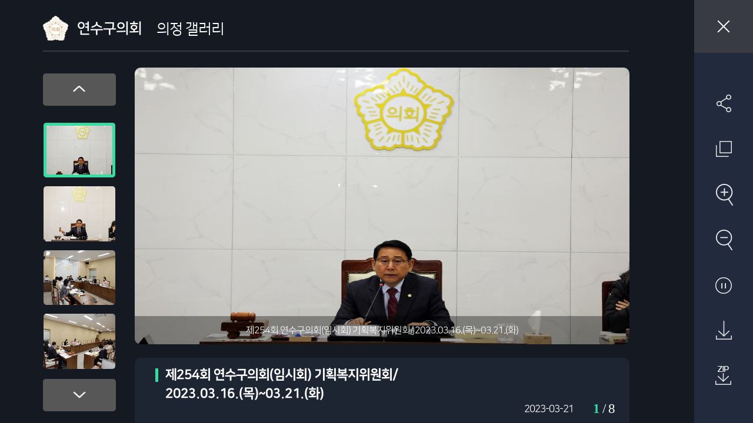

--- FILE ---
content_type: text/html;charset=UTF-8
request_url: https://council.yeonsu.go.kr/member/09050/photoBBSview.do?uid=F0EF2A36D60EE3114DA78A1DFE697F47&schwrd=&sess_sch=&listCnt=12&flag=all&cl_cd_sch=&mem_sch=&th_sch=&page=11&cmt_sch=&list_style=
body_size: 19685
content:






<!DOCTYPE html>
<html lang="ko">
<head>
<meta charset="utf-8" />
<meta http-equiv="X-UA-Compatible" content="IE=edge" />
<meta name="viewport" content="width=device-width, initial-scale=1" />
<title>연수구의회 갤러리 상세보기 팝업창</title>
<link rel="shortcut icon" href="/images/board/photo/favicon.ico" />
<link rel="stylesheet" type="text/css" href="/css/slick.css" />
<link rel="stylesheet" type="text/css" href="/css/bootstrap.css" />
<link rel="stylesheet" type="text/css" href="/css/common.css" />
<link rel="stylesheet" type="text/css" href="/css/photo.css" />

<script type="text/javascript" src="/js/jquery.js"></script>
<script type="text/javascript" src="/js/jquery-ui.min.js"></script>
<script type="text/javascript" src="/js/slick.min.js"></script>
<script type="text/javascript" src="/js/photo.js"></script>

</head>
<body>
	<div class="photo_view">
		<div class="container">
			<div class="header">
				<h1 class="logo">
					<span>
						<strong>연수구의회</strong>
						<span>의정 갤러리</span>
					</span>
				</h1>
				<div class="lnk_list">
					<a href="javascript:window.close()" class="close_all">창닫기</a>
					<ul>
						<li class="sns">
							<button type="button" class="bt_share" title="SNS 공유하기 링크 열기">SNS 공유하기</button>
							<div class="sns_list">
								<a href="#" id="sns_face" title="새창열림" class="bt_fb">페이스북으로 공유하기</a>
								<a href="#" id="sns_twitt" title="새창열림" class="bt_tw">트위터로 공유하기</a>
								<a href="#" id="sns_blog" title="새창열림" class="bt_bg">네이버 블로그로 공유하기</a>
								<a href="#" id="sns_kakao" title="새창열림" class="bt_kko">카카오스토리로 공유하기</a>
								<button type="button" class="bt_clo">공유하기 링크 닫기</button>
							</div>
						</li>
						<li>
							<button type="button" class="bt_original" onclick="javascript:zoomCur();">원래 사진 크기 보기</button>
						</li>
						<li>
							<button type="button" class="bt_big" onclick="javascript:zoomIn();">확대</button>
						</li>
						<li>
							<button type="button" class="bt_small" onclick="javascript:zoomOut();">축소</button>
						</li>
						<!-- 							<li><button type="button" class="bt_full full">전체화면보기</button></li> -->
						<li>
							<button type="button" class="bt_play">자동재생</button>
						</li>
						<li>
							<a href="#" title="원본 다운로드" class="bt_down">원본 다운로드</a>
						</li>
						<li>
							<a href="/common/downloadSelector.do?type=bbs&uid=F0EF2A36D60EE3114DA78A1DFE697F47&cs_cd_sch=09050" target="_blank" title="첨부파일 압축 내려받기(새창열림)" class="bt_zipdown">첨부파일 압축 다운로드</a>
						</li>
					</ul>
				</div>
			</div>

			<div class="content">
				<div class="big_wrap">
					<div class="inner">
						<div class="big_list" id="pic">
							
								
								
								
								<div class="list" data-uid="8434EA2356B5DD1C2E9B2A379D1834E8">
									<img src="/attach/bbs/photo/middle/7beb578a8d97c9147bbd8f1e7fc5615addc3ad84c8311dd6e2f5e741ccefaeb6.JPG" alt="&#039;제254회 연수구의회(임시회) 기획복지위원회/ 2023.03.16.(목)~03.21.(화)&#039; 게시글의 사진(1) &#039;1I0A1389.JPG&#039;" title="&#039;제254회 연수구의회(임시회) 기획복지위원회/ 2023.03.16.(목)~03.21.(화)&#039; 게시글의 사진(1) &#039;1I0A1389.JPG&#039;" />
									<div class="title">
										<div>
										
											
													<p>제254회 연수구의회(임시회) 기획복지위원회/ 2023.03.16.(목)~03.21.(화)</p>
												
											
										
										</div>
									</div>
								</div>
								
							
								
								
								
								<div class="list" data-uid="F1196CBF570211210790C72959529783">
									<img src="/attach/bbs/photo/middle/bcd9ff722f48ddfbd692f1545eec3575830fe1a1d548bc7414caa1f8f79ba90d.JPG" alt="&#039;제254회 연수구의회(임시회) 기획복지위원회/ 2023.03.16.(목)~03.21.(화)&#039; 게시글의 사진(2) &#039;1I0A1402.JPG&#039;" title="&#039;제254회 연수구의회(임시회) 기획복지위원회/ 2023.03.16.(목)~03.21.(화)&#039; 게시글의 사진(2) &#039;1I0A1402.JPG&#039;" />
									<div class="title">
										<div>
										
											
													<p>제254회 연수구의회(임시회) 기획복지위원회/ 2023.03.16.(목)~03.21.(화)</p>
												
											
										
										</div>
									</div>
								</div>
								
							
								
								
								
								<div class="list" data-uid="DEB80D060526A1B249F7C8EEC6FD3658">
									<img src="/attach/bbs/photo/middle/d057560be94baaaddd0fe7af800c87bb1481f46c0918e2907a915a53e699edc5.JPG" alt="&#039;제254회 연수구의회(임시회) 기획복지위원회/ 2023.03.16.(목)~03.21.(화)&#039; 게시글의 사진(3) &#039;1I0A1405.JPG&#039;" title="&#039;제254회 연수구의회(임시회) 기획복지위원회/ 2023.03.16.(목)~03.21.(화)&#039; 게시글의 사진(3) &#039;1I0A1405.JPG&#039;" />
									<div class="title">
										<div>
										
											
													<p>제254회 연수구의회(임시회) 기획복지위원회/ 2023.03.16.(목)~03.21.(화)</p>
												
											
										
										</div>
									</div>
								</div>
								
							
								
								
								
								<div class="list" data-uid="350BDE3BD96102BA192C940874C3677B">
									<img src="/attach/bbs/photo/middle/499675b361a75c35eb55eed778dfb65ee01cf1c847772ed178e272676ca1a322.JPG" alt="&#039;제254회 연수구의회(임시회) 기획복지위원회/ 2023.03.16.(목)~03.21.(화)&#039; 게시글의 사진(4) &#039;1I0A1408.JPG&#039;" title="&#039;제254회 연수구의회(임시회) 기획복지위원회/ 2023.03.16.(목)~03.21.(화)&#039; 게시글의 사진(4) &#039;1I0A1408.JPG&#039;" />
									<div class="title">
										<div>
										
											
													<p>제254회 연수구의회(임시회) 기획복지위원회/ 2023.03.16.(목)~03.21.(화)</p>
												
											
										
										</div>
									</div>
								</div>
								
							
								
								
								
								<div class="list" data-uid="E2B6505099C75238FE660273487E4509">
									<img src="/attach/bbs/photo/middle/a4bda21048665cdacfc71542d6fd7780541a30df2c3ddab26124dd5a25acbcb2.JPG" alt="&#039;제254회 연수구의회(임시회) 기획복지위원회/ 2023.03.16.(목)~03.21.(화)&#039; 게시글의 사진(5) &#039;1I0A1412.JPG&#039;" title="&#039;제254회 연수구의회(임시회) 기획복지위원회/ 2023.03.16.(목)~03.21.(화)&#039; 게시글의 사진(5) &#039;1I0A1412.JPG&#039;" />
									<div class="title">
										<div>
										
											
													<p>제254회 연수구의회(임시회) 기획복지위원회/ 2023.03.16.(목)~03.21.(화)</p>
												
											
										
										</div>
									</div>
								</div>
								
							
								
							
								
							
								
								
								
								<div class="list" data-uid="75F9EC7D61C3304C820347ACFA0ED742">
									<img src="/attach/bbs/photo/middle/93e7280c72fbec1b2ccd1d29a8a83d29b678837bdf868b79e9bfe9edc034f771.JPG" alt="&#039;제254회 연수구의회(임시회) 기획복지위원회/ 2023.03.16.(목)~03.21.(화)&#039; 게시글의 사진(8) &#039;1I0A1420.JPG&#039;" title="&#039;제254회 연수구의회(임시회) 기획복지위원회/ 2023.03.16.(목)~03.21.(화)&#039; 게시글의 사진(8) &#039;1I0A1420.JPG&#039;" />
									<div class="title">
										<div>
										
											
													<p>제254회 연수구의회(임시회) 기획복지위원회/ 2023.03.16.(목)~03.21.(화)</p>
												
											
										
										</div>
									</div>
								</div>
								
							
								
								
								
								<div class="list" data-uid="450355C96591F3424DEF4CBDE8ABB206">
									<img src="/attach/bbs/photo/middle/278b67ec7d127e4f924962e750765fd15c71ca75392e7ab8b6084d253923ec31.JPG" alt="&#039;제254회 연수구의회(임시회) 기획복지위원회/ 2023.03.16.(목)~03.21.(화)&#039; 게시글의 사진(9) &#039;1I0A1426.JPG&#039;" title="&#039;제254회 연수구의회(임시회) 기획복지위원회/ 2023.03.16.(목)~03.21.(화)&#039; 게시글의 사진(9) &#039;1I0A1426.JPG&#039;" />
									<div class="title">
										<div>
										
											
													<p>제254회 연수구의회(임시회) 기획복지위원회/ 2023.03.16.(목)~03.21.(화)</p>
												
											
										
										</div>
									</div>
								</div>
								
							
								
							
								
							
								
							
								
							
								
							
								
							
								
							
								
							
								
							
								
							
								
							
								
							
								
							
								
							
								
							
								
							
								
							
								
							
								
							
								
								
								
								<div class="list" data-uid="338CCD4E2117E3CE75C104D04FEFAAC9">
									<img src="/attach/bbs/photo/middle/d0da91852a41706650bab47ae2ea222c953269eba1879fc86cd7842a51f434cd.JPG" alt="&#039;제254회 연수구의회(임시회) 기획복지위원회/ 2023.03.16.(목)~03.21.(화)&#039; 게시글의 사진(29) &#039;1I0A1550.JPG&#039;" title="&#039;제254회 연수구의회(임시회) 기획복지위원회/ 2023.03.16.(목)~03.21.(화)&#039; 게시글의 사진(29) &#039;1I0A1550.JPG&#039;" />
									<div class="title">
										<div>
										
											
													<p>제254회 연수구의회(임시회) 기획복지위원회/ 2023.03.16.(목)~03.21.(화)</p>
												
											
										
										</div>
									</div>
								</div>
								
							
						</div>
					</div>

					<div class="tit">
						<h2 class="sbj">제254회 연수구의회(임시회) 기획복지위원회/ 2023.03.16.(목)~03.21.(화)</h2>
<!-- 						<p class="sbj_s">행사명 : 제254회 연수구의회(임시회) 기획복지위원회/ 2023.03.16.(목)~03.21.(화)</p> -->
						<div class="author">
							<ul>
								<li>
									2023-03-21
								</li>
								
							</ul>
							<div class="page">
								<span class="current">1</span>
								/
								<span>29</span>
							</div>
						</div>
					</div>
				</div>

				<div class="navi_wrap">
					<button type="button" class="btn_move left">위로 이동</button>
					<div class="navi_list">
						
							
							
							
							<a href="#this" title="클릭시 이미지를 크게 볼 수 있습니다" class="list">
								<img src="/attach/bbs/photo/middle/7beb578a8d97c9147bbd8f1e7fc5615addc3ad84c8311dd6e2f5e741ccefaeb6.JPG" alt="&#039;제254회 연수구의회(임시회) 기획복지위원회/ 2023.03.16.(목)~03.21.(화)&#039; 게시글의 사진(1) &#039;1I0A1389.JPG&#039;" title="&#039;제254회 연수구의회(임시회) 기획복지위원회/ 2023.03.16.(목)~03.21.(화)&#039; 게시글의 사진(1) &#039;1I0A1389.JPG&#039;" />
							</a>
							
						
							
							
							
							<a href="#this" title="클릭시 이미지를 크게 볼 수 있습니다" class="list">
								<img src="/attach/bbs/photo/middle/bcd9ff722f48ddfbd692f1545eec3575830fe1a1d548bc7414caa1f8f79ba90d.JPG" alt="&#039;제254회 연수구의회(임시회) 기획복지위원회/ 2023.03.16.(목)~03.21.(화)&#039; 게시글의 사진(2) &#039;1I0A1402.JPG&#039;" title="&#039;제254회 연수구의회(임시회) 기획복지위원회/ 2023.03.16.(목)~03.21.(화)&#039; 게시글의 사진(2) &#039;1I0A1402.JPG&#039;" />
							</a>
							
						
							
							
							
							<a href="#this" title="클릭시 이미지를 크게 볼 수 있습니다" class="list">
								<img src="/attach/bbs/photo/middle/d057560be94baaaddd0fe7af800c87bb1481f46c0918e2907a915a53e699edc5.JPG" alt="&#039;제254회 연수구의회(임시회) 기획복지위원회/ 2023.03.16.(목)~03.21.(화)&#039; 게시글의 사진(3) &#039;1I0A1405.JPG&#039;" title="&#039;제254회 연수구의회(임시회) 기획복지위원회/ 2023.03.16.(목)~03.21.(화)&#039; 게시글의 사진(3) &#039;1I0A1405.JPG&#039;" />
							</a>
							
						
							
							
							
							<a href="#this" title="클릭시 이미지를 크게 볼 수 있습니다" class="list">
								<img src="/attach/bbs/photo/middle/499675b361a75c35eb55eed778dfb65ee01cf1c847772ed178e272676ca1a322.JPG" alt="&#039;제254회 연수구의회(임시회) 기획복지위원회/ 2023.03.16.(목)~03.21.(화)&#039; 게시글의 사진(4) &#039;1I0A1408.JPG&#039;" title="&#039;제254회 연수구의회(임시회) 기획복지위원회/ 2023.03.16.(목)~03.21.(화)&#039; 게시글의 사진(4) &#039;1I0A1408.JPG&#039;" />
							</a>
							
						
							
							
							
							<a href="#this" title="클릭시 이미지를 크게 볼 수 있습니다" class="list">
								<img src="/attach/bbs/photo/middle/a4bda21048665cdacfc71542d6fd7780541a30df2c3ddab26124dd5a25acbcb2.JPG" alt="&#039;제254회 연수구의회(임시회) 기획복지위원회/ 2023.03.16.(목)~03.21.(화)&#039; 게시글의 사진(5) &#039;1I0A1412.JPG&#039;" title="&#039;제254회 연수구의회(임시회) 기획복지위원회/ 2023.03.16.(목)~03.21.(화)&#039; 게시글의 사진(5) &#039;1I0A1412.JPG&#039;" />
							</a>
							
						
							
						
							
						
							
							
							
							<a href="#this" title="클릭시 이미지를 크게 볼 수 있습니다" class="list">
								<img src="/attach/bbs/photo/middle/93e7280c72fbec1b2ccd1d29a8a83d29b678837bdf868b79e9bfe9edc034f771.JPG" alt="&#039;제254회 연수구의회(임시회) 기획복지위원회/ 2023.03.16.(목)~03.21.(화)&#039; 게시글의 사진(8) &#039;1I0A1420.JPG&#039;" title="&#039;제254회 연수구의회(임시회) 기획복지위원회/ 2023.03.16.(목)~03.21.(화)&#039; 게시글의 사진(8) &#039;1I0A1420.JPG&#039;" />
							</a>
							
						
							
							
							
							<a href="#this" title="클릭시 이미지를 크게 볼 수 있습니다" class="list">
								<img src="/attach/bbs/photo/middle/278b67ec7d127e4f924962e750765fd15c71ca75392e7ab8b6084d253923ec31.JPG" alt="&#039;제254회 연수구의회(임시회) 기획복지위원회/ 2023.03.16.(목)~03.21.(화)&#039; 게시글의 사진(9) &#039;1I0A1426.JPG&#039;" title="&#039;제254회 연수구의회(임시회) 기획복지위원회/ 2023.03.16.(목)~03.21.(화)&#039; 게시글의 사진(9) &#039;1I0A1426.JPG&#039;" />
							</a>
							
						
							
						
							
						
							
						
							
						
							
						
							
						
							
						
							
						
							
						
							
						
							
						
							
						
							
						
							
						
							
						
							
						
							
						
							
						
							
						
							
							
							
							<a href="#this" title="클릭시 이미지를 크게 볼 수 있습니다" class="list">
								<img src="/attach/bbs/photo/middle/d0da91852a41706650bab47ae2ea222c953269eba1879fc86cd7842a51f434cd.JPG" alt="&#039;제254회 연수구의회(임시회) 기획복지위원회/ 2023.03.16.(목)~03.21.(화)&#039; 게시글의 사진(29) &#039;1I0A1550.JPG&#039;" title="&#039;제254회 연수구의회(임시회) 기획복지위원회/ 2023.03.16.(목)~03.21.(화)&#039; 게시글의 사진(29) &#039;1I0A1550.JPG&#039;" />
							</a>
							
						
					</div>
					<button type="button" class="btn_move right">아래로 이동</button>
				</div>


			</div>
		</div>
	</div>
	<script>
		const conf = {"cl_cd":"BO","th":9,"half":"S","cl_nm":"인천광역시연수구","cl_abbr_nm":"연수구","cl_full_nm":"인천광역시 연수구","en_nm":"YEONSU-GU COUNCIL","cn_nm":"延寿区议会","jp_nm":"延寿区議会","units_nm":"구","gvmt_head":"청장","addr":"(21967) 인천광역시 연수구 원인재로 115","addr_en":"(21967) 115, Woninjae-ro, Yeonsu-gu, Incheon, Republic of Korea","addr_cn":"(21967) 韩国仁川延寿区元仁斋路115号","addr_jp":"(21967)仁川広域市延寿区源仁斎路115(東春洞)","copyright":"COPYRIGHT(c) 2022 by YEONSU-GU COUNCIL, INCHEON. \u0026amp; jeyun corp.","meta_copy":"Copyright © 2022 YEONSU-GU COUNCIL, INCHEON. \u003Cspan\u003EAll RIGHT RESERVED\u003C/span\u003E","meta_copy_en":"COPYRIGHT © 2025 YEONSU-GU COUNCIL, INCHEON. ALL RIGHTS RESERVED.","meta_copy_cn":"COPYRIGHT © 2025 YEONSU-GU COUNCIL, INCHEON. ALL RIGHTS RESERVED.","meta_copy_jp":"COPYRIGHT © 2025 YEONSU-GU COUNCIL, INCHEON. ALL RIGHTS RESERVED.","meta_kword":"대한민국, 인천광역시, 연수구의회","meta_kword_en":"","meta_kword_cn":"","meta_kword_jp":"","meta_desc":"대한민국 인천광역시 연수구의회 홈페이지입니다.","meta_desc_en":"","meta_desc_cn":"","meta_desc_jp":"","cl_phone":"\u003Cspan\u003ETel : \u003Ca href=\"tel:032-749-8370\"\u003E032-749-8370(평일09:00~18:00 / 주말,공휴일 제외)\u003C/a\u003E\u003C/span\u003E","cl_fax":"032-749-8349","mng_phone":"","blog":"","facebook":"","twitter":"","kakaostory":"","instagram":"","youtube":"","decMng_phone":""};
		const reqInfo = {"url":"http://council.yeonsu.go.kr/member/09050/photoBBSview.do","host":"council.yeonsu.go.kr","path":"/member/09050/photoBBSview.do","path_seq":["member","09050","photoBBSview.do"],"page_group":"member","upper_path":"/member/09050","cntx_path":"","parameters":{"schwrd":"","sess_sch":"","listCnt":"12","flag":"all","cl_cd_sch":"","mem_sch":"","th_sch":"","page":"11","cmt_sch":"","list_style":""},"param_str":"schwrd=\u0026sess_sch=\u0026listCnt=12\u0026flag=all\u0026cl_cd_sch=\u0026mem_sch=\u0026th_sch=\u0026page=11\u0026cmt_sch=\u0026list_style=","param_enc_str":"schwrd=\u0026sess_sch=\u0026listCnt=12\u0026flag=all\u0026cl_cd_sch=\u0026mem_sch=\u0026th_sch=\u0026page=11\u0026cmt_sch=\u0026list_style=","main_page":false,"page_title":"의정활동사진 \u003E 의정활동 \u003E 인천광역시 연수구의회","user_agent":{"platform":"Mac OS X","browser":"Chrome","version_str":"131.0.0.0","version":131.0,"is_mobile":false,"is_robot":false}};
		const reform = "view";
		(function($, undefined) {
			if (reqInfo.parameters.schwrd) {
				var schwrd = reqInfo.parameters.schwrd;
				if (schwrd.match(/^".*"$/)) {
					schwrd = schwrd.replace(/^"/, "").replace(/"$/, "");
					var regex = new RegExp("(" + schwrd + "|"
							+ schwrd.replace(/ /g, String.fromCharCode(160))
							+ ")");
					$("#sub_default").markRegExp(regex);
				} else {
					$("#sub_default").mark(schwrd);
				}
			}
		})(jQuery);
	</script>
	 <script src="/assets/plugins/kakao/kakao.min.js"></script>
	<script type="text/javascript" src="/js/sns.js"></script>
	
	<script>
	const bbs_id = "photo";
	const bbsConfig = {"uid":2,"bbs_id":"photo","skin":"gallery","subject":"포토갤러리","reply_type":"N","use_process_state":"N","use_relation_del":"N","use_link":"N","use_vod":"N","use_html":"Y","use":"Y","access":"A","allow_file_cnt":0,"allow_files":"jpg|jpeg|gif|png|bmp|pdf|txt|text|hwp|hwt|hwpx|doc|docx|ppt|pptx|xls|xlsx|csv|mp4|zip","section":"council|child|member|standing","code":"council","order_by":"exprdate desc, signdate desc, uid desc","list_count":12};
	const article = {
	    uid: "12079",
		bbs_id: "photo"
	};
	</script>
</body>
</html>

--- FILE ---
content_type: text/css
request_url: https://council.yeonsu.go.kr/css/common.css
body_size: 49906
content:
@charset "utf-8";
/***
제작자 : Jeyun Web Publisher
작성일 : 2020년 02월 10일
수정일 : 최종 수정된날짜
저작권 : 본 CSS 파일은 제작자 동의없이 일체의 수정을 금지합니다. 제작자 동의없이 내용이 수정되었을 경우 제작자는 오류 및 버그에 대한 일체의 책임을 지지 않습니다.
***/

@font-face {
  font-family: 'Noto Sans SC';
  font-style: normal;
  font-weight: 100;
  src: local('NotoSansSC-Thin'),
       url('/css/font/NotoSansSC-Thin.ttf') format('truetype');
}
@font-face {
  font-family: 'Noto Sans SC';
  font-style: normal;
  font-weight: 200;
  src: local('NotoSansSC-ExtraLight'),
       url('/css/font/NotoSansSC-ExtraLight.ttf') format('truetype');
}
@font-face {
  font-family: 'Noto Sans SC';
  font-style: normal;
  font-weight: 300;
  src: local('NotoSansSC-Light'),
       url('/css/font/NotoSansSC-Light.ttf') format('truetype');
}
@font-face {
  font-family: 'Noto Sans SC';
  font-style: normal;
  font-weight: 400;
  src: local('NotoSansSC-Regular'),
       url('/css/font/NotoSansSC-Regular.ttf') format('truetype');
}
@font-face {
  font-family: 'Noto Sans SC';
  font-style: normal;
  font-weight: 500;
  src: local('NotoSansSC-Medium'),
       url('/css/font/NotoSansSC-Medium.ttf') format('truetype');
}
@font-face {
  font-family: 'Noto Sans SC';
  font-style: normal;
  font-weight: 600;
  src: local('NotoSansSC-SemiBold'),
       url('/css/font/NotoSansSC-SemiBold.ttf') format('truetype');
}
@font-face {
  font-family: 'Noto Sans SC';
  font-style: normal;
  font-weight: 700;
  src: local('NotoSansSC-Bold'),
       url('/css/font/NotoSansSC-Bold.ttf') format('truetype');
}
@font-face {
  font-family: 'Noto Sans SC';
  font-style: normal;
  font-weight: 800;
  src: local('NotoSansSC-ExtraBold'),
       url('/css/font/NotoSansSC-ExtraBold.ttf') format('truetype');
}
@font-face {
  font-family: 'Noto Sans SC';
  font-style: normal;
  font-weight: 900;
  src: local('NotoSansSC-Black'),
       url('/css/font/NotoSansSC-Black.ttf') format('truetype');
}



/* noto sans kr */

@font-face {
  font-family: 'Noto Sans KR';
  font-style: normal;
  font-weight: 100;
  src: local('notokr-light');
  src: url('/css/font/notokr-thin.eot');
  src: url('/css/font/notokr-thin.eot?#iefix') format('embedded-opentype'),
      url('/css/font/notokr-thin.woff2') format('woff2'),
      url('/css/font/notokr-thin.woff') format('woff');
}
@font-face {
  font-family: 'Noto Sans KR';
  font-style: normal;
  font-weight: 200;
  src: local('notokr-demilight');
  src: url('/css/font/notokr-demilight.eot');
  src: url('/css/font/notokr-demilight.eot?#iefix') format('embedded-opentype'),
      url('/css/font/notokr-demilight.woff2') format('woff2'),
      url('/css/font/notokr-demilight.woff') format('woff');
}
@font-face {
  font-family: 'Noto Sans KR';
  font-style: normal;
  font-weight: 400;
  src: local('notokr-regular');
  src: url('/css/font/notokr-regular.eot');
  src: url('/css/font/notokr-regular.eot?#iefix') format('embedded-opentype'),
      url('/css/font/notokr-regular.woff2') format('woff2'),
      url('/css/font/notokr-regular.woff') format('woff');
}
@font-face {
  font-family: 'Noto Sans KR';
  font-style: normal;
  font-weight: 700;
  src: local('notokr-semi');
  src: url('/css/font/notokr-semi.eot');
  src: url('/css/font/notokr-semi.eot?#iefix') format('embedded-opentype'),
      url('/css/font/notokr-semi.woff2') format('woff2'),
      url('/css/font/notokr-semi.woff') format('woff');
}
@font-face {
  font-family: 'Noto Sans KR';
  font-style: normal;
  font-weight: 800;
  src: local('notokr-medium');
  src: url('/css/font/notokr-medium.eot');
  src: url('/css/font/notokr-medium.eot?#iefix') format('embedded-opentype'),
      url('/css/font/notokr-medium.woff2') format('woff2'),
      url('/css/font/notokr-medium.woff') format('woff');
}
@font-face {
  font-family: 'Noto Sans KR';
  font-style: normal;
  font-weight: 900;
  src: local('notokr-bold');
  src: url('/css/font/notokr-bold.eot');
  src: url('/css/font/notokr-bold.eot?#iefix') format('embedded-opentype'),
      url('/css/font/notokr-bold.woff2') format('woff2'),
      url('/css/font/notokr-bold.woff') format('woff');
}
/* score */ 
@font-face {
	font-family:'score';
	font-style:normal;
	font-weight:700;
	src: url('/css/font/S-CoreDream-7ExtraBold.otf') format('opentype'),
		url('/css/font/S-CoreDream-7ExtraBold.woff') format('woff'),
		url('/css/font/S-CoreDream-7ExtraBold.ttf') format('truetype');
}
@font-face {
	font-family:'score';
	font-style:normal;
	font-weight:600;
	src: url('/css/font/S-CoreDream-6Bold.otf') format('opentype'),
		url('/css/font/S-CoreDream-6Bold.woff') format('woff'),
		url('/css/font/S-CoreDream-6Bold.ttf') format('truetype');
}
@font-face {
	font-family:'score';
	font-style:normal;
	font-weight:500;
	src: url('/css/font/S-CoreDream-5Medium.otf') format('opentype'),
		url('/css/font/S-CoreDream-5Medium.woff') format('woff'),
		url('/css/font/S-CoreDream-5Medium.ttf') format('truetype');
}
@font-face {
	font-family:'score';
	font-style:normal;
	font-weight:400;
	src: url('/css/font/S-CoreDream-4Regular.otf') format('opentype'),
		url('/css/font/S-CoreDream-4Regular.woff') format('woff'),
		url('/css/font/S-CoreDream-4Regular.ttf') format('truetype');
}
@font-face {
	font-family:'score';
	font-style:normal;
	font-weight:300;
	src: url('/css/font/S-CoreDream-3Light.otf') format('opentype'),
		url('/css/font/S-CoreDream-3Light.woff') format('woff'),
		url('/css/font/S-CoreDream-3Light.ttf') format('truetype');
}
@font-face {
	font-family:'score';
	font-style:normal;
	font-weight:200;
	src: url('/css/font/S-CoreDream-2ExtraLight.otf') format('opentype'),
		url('/css/font/S-CoreDream-2ExtraLight.woff') format('woff'),
		url('/css/font/S-CoreDream-2ExtraLight.ttf') format('truetype');
}

/* gmarket */ 
@font-face {
  font-family: 'gmarket';
  src: url('/css/font/GmarketSansBold.otf') format('opentype'),
       url('/css/font/GmarketSansBold.woff2') format('woff2'),
       url('/css/font/GmarketSansBold.woff') format('woff');
  font-weight: 900;
  font-style: normal;
}
@font-face {
  font-family: 'gmarket';
  src: url('/css/font/GmarketSansMedium.otf') format('opentype'),
       url('/css/font/GmarketSansMedium.woff2') format('woff2'),
       url('/css/font/GmarketSansMedium.woff') format('woff');
  font-weight: 800;
  font-style: normal;
}
@font-face {
  font-family: 'gmarket';
	src: url('/css/font/GmarketSansLight.otf') format('opentype'),
		   url('/css/font/GmarketSansLight.woff2') format('woff2'),
		   url('/css/font/GmarketSansLight.woff') format('woff');
  font-weight: 200;
  font-style: normal;
}

/* onemobile */ 
@font-face {
  font-family: 'onemobile';
  src: url('/css/font/ONEMobileTitle.otf') format('opentype'),
       url('/css/font/ONEMobileTitle.ttf') format('truetype');
  font-weight: normal;
  font-style: normal;
}

/* 여기어때 잘난체 */ 
@font-face {
	font-family:'jalnan';
	font-style:normal;
	font-weight:800;
	src: url('/css/font/yg-jalnan.otf') format('opentype'),
		url('/css/font/yg-jalnan.woff') format('woff'),
		url('/css/font/yg-jalnan.ttf') format('truetype');
}

/* 나눔스퀘어 */
@font-face {
	font-family:'NanumSquare';
	font-style:normal;
	font-weight:900;
	src: url('/css/font/NanumSquareEB.otf') format('opentype'),
		url('/css/font/NanumSquareEB.woff') format('woff'),
		url('/css/font/NanumSquareEB.ttf') format('truetype');
}

@font-face {
	font-family:'NanumSquare';
	font-style:normal;
	font-weight:800;
	src: url('/css/font/NanumSquareB.otf') format('opentype'),
		url('/css/font/NanumSquareB.woff') format('woff'),
		url('/css/font/NanumSquareB.ttf') format('truetype');
}

@font-face {
	font-family:'NanumSquare';
	font-style:normal;
	font-weight:400;
	src: url('/css/font/NanumSquareR.otf') format('opentype'),
		url('/css/font/NanumSquareR.woff') format('woff'),
		url('/css/font/NanumSquareR.ttf') format('truetype');
}

@font-face {
	font-family:'NanumSquare';
	font-style:normal;
	font-weight:200;
	src: url('/css/font/NanumSquareL.otf') format('opentype'),
		url('/css/font/NanumSquareL.woff') format('woff'),
		url('/css/font/NanumSquareL.ttf') format('truetype');
}

/* reset */
html, body, div, object, iframe, h1, h2, h3, h4, h5, h6, p, blockquote, address, dl, dt, dd, ol, ul, li, fieldset, form, legend, table, caption, tbody, tfoot, thead, tr, th, td, input, select, textarea, figure, figcaption, header, footer, menu, nav, section, summary, audio, video, button{margin:0; padding:0; -webkit-print-color-adjust:exact;}
hr{display:none;}
ul, ol, li{list-style:none;}
img, fieldset{border:none; vertical-align:middle;}
h1, h2, h3, h4, h5, h6{font-size:100%; font-weight:800; font-family:'NanumSquare', 'Noto Sans KR', 'Nanum Gothic', 'Malgun Gothic', '맑은고딕', 'Dotum', '돋움', 'Montserrat', 'Arial', 'sans-serif';}
table{width:100%; border-collapse:collapse; font-size:100%;}
address, em, optgroup{font-style:normal;}
object{vertical-align:top;}
input, button, select{vertical-align:middle; border-radius:0;}
article, aside, details, hgroup, main, figure, figcaption, header, footer, menu, nav, section, summary{display:block;}
audio, canvas, progress, video{display:inline-block; vertical-align:baseline;}
button{box-shadow:none; border:none; font-size:15px; vertical-align:top; font-family:'NanumSquare', 'Noto Sans KR', 'Nanum Gothic', 'Malgun Gothic', '맑은고딕', 'Dotum', '돋움', 'Montserrat', 'Arial', 'sans-serif'; border-radius:0; background:none;}
button,select{cursor:pointer;}

/* skip */
.skip, legend, caption{position:absolute; left:-5000px; width:0; height:0; font-size:0; line-height:0; overflow:hidden;}
caption{position:static;}

/*! normalize.css v3.0.3 | MIT License | github.com/necolas/normalize.css */
audio:not([controls]){display:none; height:0;} /** * 모던 브라우저들에서 controls 속성없이 audio 요소가 렌더링 되는 것을 예방 * iOS 5 기기에서 높이를 초과하는 것을 제거 */
b, strong, .bold{font-weight:400;}/* Firefox 4+, Safari, Chrome에서 `bolder`로 설정되어 있는 것을 `bold`로 수정. */ 
abbr[title]{border-bottom:1px dotted;}/* IE 8/9/10/11, Safari, Chrome에서 존재하지 않는 스타일을 부여. */
sub, sup{font-size:75%; line-height:0; position:relative; vertical-align:baseline;}/* `sub`과 `sup`요소가 모든 브라우저에서 `line-height`에 영향을 미치는 것을 예방. */
sup{top:-0.5em;}
sub{bottom:-0.25em;}
svg:not(:root){overflow:hidden;} /* IE 9/10/11에서 `svg` 요소가 영역의 크기를 벗어나지 않도록 수정. */
button, input, optgroup, select, textarea{color:inherit; font:inherit; margin:0;}/* 1. color 속성이 상속되지 않는 것을 수정. * 알려진 문제:disabled 된 요소의 color 속성에도 영향을 미친다. * 2. font 속성이 상속되지 않는 것을 수정. * 3. Firefox 4+, Safari, Chrome에서 마진이 서로 다른 것을 해결. */ 
button{overflow:visible;}/* IE 8/9/10/11에서 `overflow` 속성값이 `hidden`으로 설정되어 있는 것을 수정 */
button, select{text-transform:none;}/* `button`과 `select` 요소에 `text-transform` 상속이 일치하지 않는 것을 해결 * 모든 다른 폼 컨트롤 요소는 `text-transform` 값을 상속하지 않는다. * IE 8/9/10/11, Firefox, Opera에서 `button` 요소의 스타일 상속 수정. * Firefox에서 `select` 요소의 스타일 상속 수정. */ 
button[disabled], 
html input[disabled]{cursor:default;}/* disabled된 요소의 기본 커서를 재설정 */ 
button, 
html input[type="button"], 
input[type="reset"], 
input[type="submit"]{-webkit-appearance:button; cursor:pointer;}/* 1. Android 4.0.*에서 `audio`와 `video` 컨트롤을 파괴하는 웹킷 버그를 방지. * 2. iOS에서 클릭가능한 `input` 유형에 스타일링을 할 수 없는 것을 수정. * 3. `input` 요소와 다른 요소들의 image-type의 커서 모양을 일치시켜 가용성을 향상. * `input` and others. */ 
button:-moz-focus-inner, 
input:-moz-focus-inner{border:0; padding:0;} /* Firefox 4+에서 내부 `padding`과 `border`를 제거 */ 
input{line-height:normal;} /* Firefox 4+에서 UA(User Agent) 스타일시트에 `!important`를 사용한 `input` 요소의 * `line-height` 설정값을 해결. */ 
input[type="checkbox"], input[type="radio"]{box-sizing:border-box; padding:0;} /* 이러한 요소의 스타일을 설정하려고하지 않는 것이 좋다. * Firefox에서 아래의 요소에서 box-sizing, padding, width가 구현될꺼라 기대하지 말자. * * 1. IE 8/9/10에서 box sizing 속성값을 `content-box`에서 `border-box`로 변경 * 2. IE 8/9/10에서 영역을 벗어나지 않도록 `padding`을 제거 */
input[type="checkbox"]{width:15px; height:15px;} 
input[type="number"]:-webkit-inner-spin-button, 
input[type="number"]:-webkit-outer-spin-button{height:auto;} /* Chrome의 증가/감소 버튼의 커서 모양을 수정. * `input` 요소의 특정 `font-size` 값에 대해 감소 버튼의 커서 모양이 `default`에서 `text`로 변한다. */
input[type="search"]:-webkit-search-cancel-button, input[type="search"]:-webkit-search-decoration{-webkit-appearance:none;}/* OS X의 Safari, Chrome에서 내부(inner) `padding`과 검색 취소 버튼을 제거. * Safari (but not Chrome) clips the cancel button when the search input has * padding (and `textfield` appearance). */ 

/* linkStyle */
a{color:#000; text-decoration:none; background-color:transparent;} /** * IE10에서 활성화(active)된 링크의 회색 배경을 제거. */
a:hover{color:#000;}
a:active,
a:focus,
a:hover{text-decoration:underline;}
a[href^="tel"]{color:inherit; text-decoration:none;}

::-webkit-input-placeholder{color:rgba(0,0,0,0.4);}
:-ms-input-placeholder{color:rgba(0,0,0,0.4);}
::placeholder{color:rgba(0,0,0,0.4);}
::selection{background:#e1d2f9; color:#000;}

/* font */
body{color:#000; font-size:16px; font-weight:400; letter-spacing:-1px; -webkit-text-size-adjust:100%; font-family:'NanumSquare', 'Noto Sans KR','Nanum Gothic', 'Malgun Gothic', '맑은고딕', 'Dotum', '돋움', 'Montserrat', 'Arial', 'sans-serif';}

/* input, select 기본 스타일 */
input[type="date"],
input[type="number"],
input[type="text"],
input[type="password"],
select{width:100%; height:45px; line-height:43px; box-sizing:border-box; padding:0 0 0 17px; border:1px solid #cfcfcf; border-radius:5px; vertical-align:top; background:#fff; color:#555;}
select{-webkit-appearance:none; -moz-appearance:none; -moz-appearance:none; background:#fff url(/images/common/bg_assem.png) no-repeat right 14px top 50%;}
select::-ms-expand{display:none;}

input, textarea{-webkit-ime-mode:active; -moz-ime-mode:active; -ms-ime-mode:active; ime-mode:active;}
textarea{padding:10px; -webkit-appearance:none; border:1px solid #c3c3c3;  box-sizing:border-box;}

.editor{padding:20px;background:#fff}
.editor span{line-height:130%;color:#666}
.editor .blueTxt, .blueTxt{color:#128ed5;}
.editor .redTxt, .redTxt{color:#e31f11;}
.editor .skyTxt, .skyTxt{color:#008ed0;}
.editor .greenTxt, .greenTxt{color:#2d960c;}
.editor .orangeTxt, .orangeTxt{color:#ed5400;}
.editor .pinkTxt, .pinkTxt{color:#b62440;}
.editor .purpleTxt, .purpleTxt{color:#4d3dc4;}
.editor .brownTxt, .brownTxt{color:#976000;}
.editor .yellowTxt, .yellowTxt{color:#fcff00;}
.editor .bold, .bold, .editor strong, strong{font-weight:800;}
.editor .bgYellow, .bgYellow{background:#ff0}

.dropdown-backdrop{position: static;}
label, .media{cursor:pointer; margin:0;}/* 부트스트랩 */

.blue{color:#3259a6;}
.red{color:#a03f04;}
.pink{color:#db4093;}
.purple{color:#5b5194;}
.orange{color:#f27b01;}
.green{color:#00a2a8;}

/*정렬*/
.taC{text-align:center !important;}
.taL{text-align:left !important;}
.taR{text-align:right !important;}

/* float */
.before:before, .after:after{content:''; display:block; clear:both;}
.clear{clear:both; width:100%; box-sizing:border-box;}
.floatL{float:left;}
.floatR{float:right;}

.fz18{font-size:18px;}
input[type="submit"].btn-lg{font-size:16px;}

.dot > li{position:relative; padding:0 0 8px 10px; box-sizing:border-box; word-break:keep-all;}
.dot > li:before{content:''; display:block; position:absolute; top:7px; left:0; width:3px; height:3px; border-radius:50%; background:#000;}
.dash > li{position:relative; padding:0 0 3px 10px; box-sizing:border-box; word-break:keep-all;}
.dash > li:before{content:''; display:block; position:absolute; top:9px; left:0; height:1px; width:5px; background:#262626;}

#sub_default h4, .tit_txt{position:relative; clear:both; width:100%; line-height:130%; letter-spacing:-1px; box-sizing:border-box; padding:0 0 14px; font-size:25px; font-weight:900; word-break:keep-all;}

@media all and (max-width:1024px) {
	.editor .bold, .bold, .editor strong, strong{font-weight:800;}
	.fz18{font-size:17px;}
    
    #sub_default h4, .tit_txt{font-size:20px;}
}
@media all and (max-width:768px) {
    input[type="date"], input[type="number"], input[type="text"], input[type="password"], select{height:40px; line-height:38px;}
}

@media all and (max-width:568px) {
	.fz18{font-size:16px;}
	body, input, select, textarea, button{font-size:15px;}
	input[type="date"], input[type="number"], input[type="text"], input[type="password"], select{height:32px; line-height:30px; padding:0 0 0 10px;}

    #sub_default h4, .tit_txt{font-size:18px; padding:0 0 8px;}
	.dot > li:before{top:6px;}
    .dash > li:before{top:7px;}
}
@media all and (max-width:380px) {
	.fz18{font-size:15px;}
	body, input, select, textarea, button{font-size:14px;}
    #sub_default h4, .tit_txt{font-size:17px;}
}

.mt0{margin-top:0px !important;}.mt1{margin-top:1px !important;}.mt2{margin-top:2px !important;}.mt3{margin-top:3px !important;}.mt4{margin-top:4px !important;}.mt5{margin-top:5px !important;}.mt6{margin-top:6px !important;}.mt7{margin-top:7px !important;}.mt8{margin-top:8px !important;}.mt9{margin-top:9px !important;}.mt10{margin-top:10px !important;}
.mt11{margin-top:11px !important;}.mt12{margin-top:12px !important;}.mt13{margin-top:13px !important;}.mt14{margin-top:14px !important;}.mt15{margin-top:15px !important;}.mt16{margin-top:16px !important;}.mt17{margin-top:17px !important;}.mt18{margin-top:18px !important;}.mt19{margin-top:19px !important;}.mt20{margin-top:20px !important;}
.mt21{margin-top:21px !important;}.mt22{margin-top:22px !important;}.mt23{margin-top:23px !important;}.mt24{margin-top:24px !important;}.mt25{margin-top:25px !important;}.mt26{margin-top:26px !important;}.mt27{margin-top:27px !important;}.mt28{margin-top:28px !important;}.mt29{margin-top:29px !important;}.mt30{margin-top:30px !important;}
.mt31{margin-top:31px !important;}.mt32{margin-top:32px !important;}.mt33{margin-top:33px !important;}.mt34{margin-top:34px !important;}.mt35{margin-top:35px !important;}.mt36{margin-top:36px !important;}.mt37{margin-top:37px !important;}.mt38{margin-top:38px !important;}.mt39{margin-top:39px !important;}.mt40{margin-top:40px !important;}
.mt41{margin-top:41px !important;}.mt42{margin-top:42px !important;}.mt43{margin-top:43px !important;}.mt44{margin-top:44px !important;}.mt45{margin-top:45px !important;}.mt46{margin-top:46px !important;}.mt47{margin-top:47px !important;}.mt48{margin-top:48px !important;}.mt49{margin-top:49px !important;}.mt50{margin-top:50px !important;}
.mt51{margin-top:51px !important;}.mt52{margin-top:52px !important;}.mt53{margin-top:53px !important;}.mt54{margin-top:54px !important;}.mt55{margin-top:55px !important;}.mt56{margin-top:56px !important;}.mt57{margin-top:57px !important;}.mt58{margin-top:58px !important;}.mt59{margin-top:59px !important;}.mt60{margin-top:60px !important;}
.mt61{margin-top:61px !important;}.mt62{margin-top:62px !important;}.mt63{margin-top:63px !important;}.mt64{margin-top:64px !important;}.mt65{margin-top:65px !important;}.mt66{margin-top:66px !important;}.mt67{margin-top:67px !important;}.mt68{margin-top:68px !important;}.mt69{margin-top:69px !important;}.mt70{margin-top:70px !important;}
.mt71{margin-top:71px !important;}.mt72{margin-top:72px !important;}.mt73{margin-top:73px !important;}.mt74{margin-top:74px !important;}.mt75{margin-top:75px !important;}.mt76{margin-top:76px !important;}.mt77{margin-top:77px !important;}.mt78{margin-top:78px !important;}.mt79{margin-top:79px !important;}.mt80{margin-top:80px !important;}
.mt81{margin-top:81px !important;}.mt82{margin-top:82px !important;}.mt83{margin-top:83px !important;}.mt84{margin-top:84px !important;}.mt85{margin-top:85px !important;}.mt86{margin-top:86px !important;}.mt87{margin-top:87px !important;}.mt88{margin-top:88px !important;}.mt89{margin-top:89px !important;}.mt90{margin-top:90px !important;}
.mt91{margin-top:91px !important;}.mt92{margin-top:92px !important;}.mt93{margin-top:93px !important;}.mt94{margin-top:94px !important;}.mt95{margin-top:95px !important;}.mt96{margin-top:96px !important;}.mt97{margin-top:97px !important;}.mt98{margin-top:98px !important;}.mt99{margin-top:99px !important;}.mt100{margin-top:100px !important;}

.mb0{margin-bottom:0px !important;} .mb1{margin-bottom:1px !important;}.mb2{margin-bottom:2px !important;}.mb3{margin-bottom:3px !important;}.mb4{margin-bottom:4px !important;}.mb5{margin-bottom:5px !important;}.mb6{margin-bottom:6px !important;}.mb7{margin-bottom:7px !important;}.mb8{margin-bottom:8px !important;}.mb9{margin-bottom:9px !important;}.mb10{margin-bottom:10px !important;}
.mb11{margin-bottom:11px !important;}.mb12{margin-bottom:12px !important;}.mb13{margin-bottom:13px !important;}.mb14{margin-bottom:14px !important;}.mb15{margin-bottom:15px !important;}.mb16{margin-bottom:16px !important;}.mb17{margin-bottom:17px !important;}.mb18{margin-bottom:18px !important;}.mb19{margin-bottom:19px !important;}.mb20{margin-bottom:20px !important;}
.mb21{margin-bottom:21px !important;}.mb22{margin-bottom:22px !important;}.mb23{margin-bottom:23px !important;}.mb24{margin-bottom:24px !important;}.mb25{margin-bottom:25px !important;}.mb26{margin-bottom:26px !important;}.mb27{margin-bottom:27px !important;}.mb28{margin-bottom:28px !important;}.mb29{margin-bottom:29px !important;}.mb30{margin-bottom:30px !important;}
.mb31{margin-bottom:31px !important;}.mb32{margin-bottom:32px !important;}.mb33{margin-bottom:33px !important;}.mb34{margin-bottom:34px !important;}.mb35{margin-bottom:35px !important;}.mb36{margin-bottom:36px !important;}.mb37{margin-bottom:37px !important;}.mb38{margin-bottom:38px !important;}.mb39{margin-bottom:39px !important;}.mb40{margin-bottom:40px !important;}
.mb41{margin-bottom:41px !important;}.mb42{margin-bottom:42px !important;}.mb43{margin-bottom:43px !important;}.mb44{margin-bottom:44px !important;}.mb45{margin-bottom:45px !important;}.mb46{margin-bottom:46px !important;}.mb47{margin-bottom:47px !important;}.mb48{margin-bottom:48px !important;}.mb49{margin-bottom:49px !important;}.mb50{margin-bottom:50px !important;}
.mb51{margin-bottom:51px !important;}.mb52{margin-bottom:52px !important;}.mb53{margin-bottom:53px !important;}.mb54{margin-bottom:54px !important;}.mb55{margin-bottom:55px !important;}.mb56{margin-bottom:56px !important;}.mb57{margin-bottom:57px !important;}.mb58{margin-bottom:58px !important;}.mb59{margin-bottom:59px !important;}.mb60{margin-bottom:60px !important;}
.mb61{margin-bottom:61px !important;}.mb62{margin-bottom:62px !important;}.mb63{margin-bottom:63px !important;}.mb64{margin-bottom:64px !important;}.mb65{margin-bottom:65px !important;}.mb66{margin-bottom:66px !important;}.mb67{margin-bottom:67px !important;}.mb68{margin-bottom:68px !important;}.mb69{margin-bottom:69px !important;}.mb70{margin-bottom:70px !important;}
.mb71{margin-bottom:71px !important;}.mb72{margin-bottom:72px !important;}.mb73{margin-bottom:73px !important;}.mb74{margin-bottom:74px !important;}.mb75{margin-bottom:75px !important;}.mb76{margin-bottom:76px !important;}.mb77{margin-bottom:77px !important;}.mb78{margin-bottom:78px !important;}.mb79{margin-bottom:79px !important;}.mb80{margin-bottom:80px !important;}
.mb81{margin-bottom:81px !important;}.mb82{margin-bottom:82px !important;}.mb83{margin-bottom:83px !important;}.mb84{margin-bottom:84px !important;}.mb85{margin-bottom:85px !important;}.mb86{margin-bottom:86px !important;}.mb87{margin-bottom:87px !important;}.mb88{margin-bottom:88px !important;}.mb89{margin-bottom:89px !important;}.mb90{margin-bottom:90px !important;}
.mb91{margin-bottom:91px !important;}.mb92{margin-bottom:92px !important;}.mb93{margin-bottom:93px !important;}.mb94{margin-bottom:94px !important;}.mb95{margin-bottom:95px !important;}.mb96{margin-bottom:96px !important;}.mb97{margin-bottom:97px !important;}.mb98{margin-bottom:98px !important;}.mb99{margin-bottom:99px !important;}.mb100{margin-bottom:100px !important;}

.mr0{margin-right:0px !important;}.mr1{margin-right:1px !important;}.mr2{margin-right:2px !important;}.mr3{margin-right:3px !important;}.mr4{margin-right:4px !important;}.mr5{margin-right:5px !important;}.mr6{margin-right:6px !important;}.mr7{margin-right:7px !important;}.mr8{margin-right:8px !important;}.mr9{margin-right:9px !important;}.mr10{margin-right:10px !important;}
.mr11{margin-right:11px !important;}.mr12{margin-right:12px !important;}.mr13{margin-right:13px !important;}.mr14{margin-right:14px !important;}.mr15{margin-right:15px !important;}.mr16{margin-right:16px !important;}.mr17{margin-right:17px !important;}.mr18{margin-right:18px !important;}.mr19{margin-right:19px !important;}.mr20{margin-right:20px !important;}
.mr21{margin-right:21px !important;}.mr22{margin-right:22px !important;}.mr23{margin-right:23px !important;}.mr24{margin-right:24px !important;}.mr25{margin-right:25px !important;}.mr26{margin-right:26px !important;}.mr27{margin-right:27px !important;}.mr28{margin-right:28px !important;}.mr29{margin-right:29px !important;}.mr30{margin-right:30px !important;}
.mr31{margin-right:31px !important;}.mr32{margin-right:32px !important;}.mr33{margin-right:33px !important;}.mr34{margin-right:34px !important;}.mr35{margin-right:35px !important;}.mr36{margin-right:36px !important;}.mr37{margin-right:37px !important;}.mr38{margin-right:38px !important;}.mr39{margin-right:39px !important;}.mr40{margin-right:40px !important;}
.mr41{margin-right:41px !important;}.mr42{margin-right:42px !important;}.mr43{margin-right:43px !important;}.mr44{margin-right:44px !important;}.mr45{margin-right:45px !important;}.mr46{margin-right:46px !important;}.mr47{margin-right:47px !important;}.mr48{margin-right:48px !important;}.mr49{margin-right:49px !important;}.mr50{margin-right:50px !important;}
.mr51{margin-right:51px !important;}.mr52{margin-right:52px !important;}.mr53{margin-right:53px !important;}.mr54{margin-right:54px !important;}.mr55{margin-right:55px !important;}.mr56{margin-right:56px !important;}.mr57{margin-right:57px !important;}.mr58{margin-right:58px !important;}.mr59{margin-right:59px !important;}.mr60{margin-right:60px !important;}
.mr61{margin-right:61px !important;}.mr62{margin-right:62px !important;}.mr63{margin-right:63px !important;}.mr64{margin-right:64px !important;}.mr65{margin-right:65px !important;}.mr66{margin-right:66px !important;}.mr67{margin-right:67px !important;}.mr68{margin-right:68px !important;}.mr69{margin-right:69px !important;}.mr70{margin-right:70px !important;}
.mr71{margin-right:71px !important;}.mr72{margin-right:72px !important;}.mr73{margin-right:73px !important;}.mr74{margin-right:74px !important;}.mr75{margin-right:75px !important;}.mr76{margin-right:76px !important;}.mr77{margin-right:77px !important;}.mr78{margin-right:78px !important;}.mr79{margin-right:79px !important;}.mr80{margin-right:80px !important;}
.mr81{margin-right:81px !important;}.mr82{margin-right:82px !important;}.mr83{margin-right:83px !important;}.mr84{margin-right:84px !important;}.mr85{margin-right:85px !important;}.mr86{margin-right:86px !important;}.mr87{margin-right:87px !important;}.mr88{margin-right:88px !important;}.mr89{margin-right:89px !important;}.mr90{margin-right:90px !important;}
.mr91{margin-right:91px !important;}.mr92{margin-right:92px !important;}.mr93{margin-right:93px !important;}.mr94{margin-right:94px !important;}.mr95{margin-right:95px !important;}.mr96{margin-right:96px !important;}.mr97{margin-right:97px !important;}.mr98{margin-right:98px !important;}.mr99{margin-right:99px !important;}.mr100{margin-right:100px !important;}

.ml0{margin-left:0px !important;} .ml1{margin-left:1px !important;}.ml2{margin-left:2px !important;}.ml3{margin-left:3px !important;}.ml4{margin-left:4px !important;}.ml5{margin-left:5px !important;}.ml6{margin-left:6px !important;}.ml7{margin-left:7px !important;}.ml8{margin-left:8px !important;}.ml9{margin-left:9px !important;}.ml10{margin-left:10px !important;}
.ml11{margin-left:11px !important;}.ml12{margin-left:12px !important;}.ml13{margin-left:13px !important;}.ml14{margin-left:14px !important;}.ml15{margin-left:15px !important;}.ml16{margin-left:16px !important;}.ml17{margin-left:17px !important;}.ml18{margin-left:18px !important;}.ml19{margin-left:19px !important;}.ml20{margin-left:20px !important;}
.ml21{margin-left:21px !important;}.ml22{margin-left:22px !important;}.ml23{margin-left:23px !important;}.ml24{margin-left:24px !important;}.ml25{margin-left:25px !important;}.ml26{margin-left:26px !important;}.ml27{margin-left:27px !important;}.ml28{margin-left:28px !important;}.ml29{margin-left:29px !important;}.ml30{margin-left:30px !important;}
.ml31{margin-left:31px !important;}.ml32{margin-left:32px !important;}.ml33{margin-left:33px !important;}.ml34{margin-left:34px !important;}.ml35{margin-left:35px !important;}.ml36{margin-left:36px !important;}.ml37{margin-left:37px !important;}.ml38{margin-left:38px !important;}.ml39{margin-left:39px !important;}.ml40{margin-left:40px !important;}
.ml41{margin-left:41px !important;}.ml42{margin-left:42px !important;}.ml43{margin-left:43px !important;}.ml44{margin-left:44px !important;}.ml45{margin-left:45px !important;}.ml46{margin-left:46px !important;}.ml47{margin-left:47px !important;}.ml48{margin-left:48px !important;}.ml49{margin-left:49px !important;}.ml50{margin-left:50px !important;}
.ml51{margin-left:51px !important;}.ml52{margin-left:52px !important;}.ml53{margin-left:53px !important;}.ml54{margin-left:54px !important;}.ml55{margin-left:55px !important;}.ml56{margin-left:56px !important;}.ml57{margin-left:57px !important;}.ml58{margin-left:58px !important;}.ml59{margin-left:59px !important;}.ml60{margin-left:60px !important;}
.ml61{margin-left:61px !important;}.ml62{margin-left:62px !important;}.ml63{margin-left:63px !important;}.ml64{margin-left:64px !important;}.ml65{margin-left:65px !important;}.ml66{margin-left:66px !important;}.ml67{margin-left:67px !important;}.ml68{margin-left:68px !important;}.ml69{margin-left:69px !important;}.ml70{margin-left:70px !important;}
.ml71{margin-left:71px !important;}.ml72{margin-left:72px !important;}.ml73{margin-left:73px !important;}.ml74{margin-left:74px !important;}.ml75{margin-left:75px !important;}.ml76{margin-left:76px !important;}.ml77{margin-left:77px !important;}.ml78{margin-left:78px !important;}.ml79{margin-left:79px !important;}.ml80{margin-left:80px !important;}
.ml81{margin-left:81px !important;}.ml82{margin-left:82px !important;}.ml83{margin-left:83px !important;}.ml84{margin-left:84px !important;}.ml85{margin-left:85px !important;}.ml86{margin-left:86px !important;}.ml87{margin-left:87px !important;}.ml88{margin-left:88px !important;}.ml89{margin-left:89px !important;}.ml90{margin-left:90px !important;}
.ml91{margin-left:91px !important;}.ml92{margin-left:92px !important;}.ml93{margin-left:93px !important;}.ml94{margin-left:94px !important;}.ml95{margin-left:95px !important;}.ml96{margin-left:96px !important;}.ml97{margin-left:97px !important;}.ml98{margin-left:98px !important;}.ml99{margin-left:99px !important;}.ml100{margin-left:100px !important;}

.pt0{padding-top:0px !important;}.pt1{padding-top:1px !important;}.pt2{padding-top:2px !important;}.pt3{padding-top:3px !important;}.pt4{padding-top:4px !important;}.pt5{padding-top:5px !important;}.pt6{padding-top:6px !important;}.pt7{padding-top:7px !important;}.pt8{padding-top:8px !important;}.pt9{padding-top:9px !important;}.pt10{padding-top:10px !important;}
.pt11{padding-top:11px !important;}.pt12{padding-top:12px !important;}.pt13{padding-top:13px !important;}.pt14{padding-top:14px !important;}.pt15{padding-top:15px !important;}.pt16{padding-top:16px !important;}.pt17{padding-top:17px !important;}.pt18{padding-top:18px !important;}.pt19{padding-top:19px !important;}.pt20{padding-top:20px !important;}
.pt21{padding-top:21px !important;}.pt22{padding-top:22px !important;}.pt23{padding-top:23px !important;}.pt24{padding-top:24px !important;}.pt25{padding-top:25px !important;}.pt26{padding-top:26px !important;}.pt27{padding-top:27px !important;}.pt28{padding-top:28px !important;}.pt29{padding-top:29px !important;}.pt30{padding-top:30px !important;}
.pt31{padding-top:31px !important;}.pt32{padding-top:32px !important;}.pt33{padding-top:33px !important;}.pt34{padding-top:34px !important;}.pt35{padding-top:35px !important;}.pt36{padding-top:36px !important;}.pt37{padding-top:37px !important;}.pt38{padding-top:38px !important;}.pt39{padding-top:39px !important;}.pt40{padding-top:40px !important;}
.pt41{padding-top:41px !important;}.pt42{padding-top:42px !important;}.pt43{padding-top:43px !important;}.pt44{padding-top:44px !important;}.pt45{padding-top:45px !important;}.pt46{padding-top:46px !important;}.pt47{padding-top:47px !important;}.pt48{padding-top:48px !important;}.pt49{padding-top:49px !important;}.pt50{padding-top:50px !important;}
.pt51{padding-top:51px !important;}.pt52{padding-top:52px !important;}.pt53{padding-top:53px !important;}.pt54{padding-top:54px !important;}.pt55{padding-top:55px !important;}.pt56{padding-top:56px !important;}.pt57{padding-top:57px !important;}.pt58{padding-top:58px !important;}.pt59{padding-top:59px !important;}.pt60{padding-top:60px !important;}
.pt61{padding-top:61px !important;}.pt62{padding-top:62px !important;}.pt63{padding-top:63px !important;}.pt64{padding-top:64px !important;}.pt65{padding-top:65px !important;}.pt66{padding-top:66px !important;}.pt67{padding-top:67px !important;}.pt68{padding-top:68px !important;}.pt69{padding-top:69px !important;}.pt70{padding-top:70px !important;}
.pt71{padding-top:71px !important;}.pt72{padding-top:72px !important;}.pt73{padding-top:73px !important;}.pt74{padding-top:74px !important;}.pt75{padding-top:75px !important;}.pt76{padding-top:76px !important;}.pt77{padding-top:77px !important;}.pt78{padding-top:78px !important;}.pt79{padding-top:79px !important;}.pt80{padding-top:80px !important;}
.pt81{padding-top:81px !important;}.pt82{padding-top:82px !important;}.pt83{padding-top:83px !important;}.pt84{padding-top:84px !important;}.pt85{padding-top:85px !important;}.pt86{padding-top:86px !important;}.pt87{padding-top:87px !important;}.pt88{padding-top:88px !important;}.pt89{padding-top:89px !important;}.pt90{padding-top:90px !important;}
.pt91{padding-top:91px !important;}.pt92{padding-top:92px !important;}.pt93{padding-top:93px !important;}.pt94{padding-top:94px !important;}.pt95{padding-top:95px !important;}.pt96{padding-top:96px !important;}.pt97{padding-top:97px !important;}.pt98{padding-top:98px !important;}.pt99{padding-top:99px !important;}.pt100{padding-top:100px !important;}

.pb0{padding-bottom:0px !important;} .pb1{padding-bottom:1px !important;}.pb2{padding-bottom:2px !important;}.pb3{padding-bottom:3px !important;}.pb4{padding-bottom:4px !important;}.pb5{padding-bottom:5px !important;}.pb6{padding-bottom:6px !important;}.pb7{padding-bottom:7px !important;}.pb8{padding-bottom:8px !important;}.pb9{padding-bottom:9px !important;}.pb10{padding-bottom:10px !important;}
.pb11{padding-bottom:11px !important;}.pb12{padding-bottom:12px !important;}.pb13{padding-bottom:13px !important;}.pb14{padding-bottom:14px !important;}.pb15{padding-bottom:15px !important;}.pb16{padding-bottom:16px !important;}.pb17{padding-bottom:17px !important;}.pb18{padding-bottom:18px !important;}.pb19{padding-bottom:19px !important;}.pb20{padding-bottom:20px !important;}
.pb21{padding-bottom:21px !important;}.pb22{padding-bottom:22px !important;}.pb23{padding-bottom:23px !important;}.pb24{padding-bottom:24px !important;}.pb25{padding-bottom:25px !important;}.pb26{padding-bottom:26px !important;}.pb27{padding-bottom:27px !important;}.pb28{padding-bottom:28px !important;}.pb29{padding-bottom:29px !important;}.pb30{padding-bottom:30px !important;}
.pb31{padding-bottom:31px !important;}.pb32{padding-bottom:32px !important;}.pb33{padding-bottom:33px !important;}.pb34{padding-bottom:34px !important;}.pb35{padding-bottom:35px !important;}.pb36{padding-bottom:36px !important;}.pb37{padding-bottom:37px !important;}.pb38{padding-bottom:38px !important;}.pb39{padding-bottom:39px !important;}.pb40{padding-bottom:40px !important;}
.pb41{padding-bottom:41px !important;}.pb42{padding-bottom:42px !important;}.pb43{padding-bottom:43px !important;}.pb44{padding-bottom:44px !important;}.pb45{padding-bottom:45px !important;}.pb46{padding-bottom:46px !important;}.pb47{padding-bottom:47px !important;}.pb48{padding-bottom:48px !important;}.pb49{padding-bottom:49px !important;}.pb50{padding-bottom:50px !important;}
.pb51{padding-bottom:51px !important;}.pb52{padding-bottom:52px !important;}.pb53{padding-bottom:53px !important;}.pb54{padding-bottom:54px !important;}.pb55{padding-bottom:55px !important;}.pb56{padding-bottom:56px !important;}.pb57{padding-bottom:57px !important;}.pb58{padding-bottom:58px !important;}.pb59{padding-bottom:59px !important;}.pb60{padding-bottom:60px !important;}
.pb61{padding-bottom:61px !important;}.pb62{padding-bottom:62px !important;}.pb63{padding-bottom:63px !important;}.pb64{padding-bottom:64px !important;}.pb65{padding-bottom:65px !important;}.pb66{padding-bottom:66px !important;}.pb67{padding-bottom:67px !important;}.pb68{padding-bottom:68px !important;}.pb69{padding-bottom:69px !important;}.pb70{padding-bottom:70px !important;}
.pb71{padding-bottom:71px !important;}.pb72{padding-bottom:72px !important;}.pb73{padding-bottom:73px !important;}.pb74{padding-bottom:74px !important;}.pb75{padding-bottom:75px !important;}.pb76{padding-bottom:76px !important;}.pb77{padding-bottom:77px !important;}.pb78{padding-bottom:78px !important;}.pb79{padding-bottom:79px !important;}.pb80{padding-bottom:80px !important;}
.pb81{padding-bottom:81px !important;}.pb82{padding-bottom:82px !important;}.pb83{padding-bottom:83px !important;}.pb84{padding-bottom:84px !important;}.pb85{padding-bottom:85px !important;}.pb86{padding-bottom:86px !important;}.pb87{padding-bottom:87px !important;}.pb88{padding-bottom:88px !important;}.pb89{padding-bottom:89px !important;}.pb90{padding-bottom:90px !important;}
.pb91{padding-bottom:91px !important;}.pb92{padding-bottom:92px !important;}.pb93{padding-bottom:93px !important;}.pb94{padding-bottom:94px !important;}.pb95{padding-bottom:95px !important;}.pb96{padding-bottom:96px !important;}.pb97{padding-bottom:97px !important;}.pb98{padding-bottom:98px !important;}.pb99{padding-bottom:99px !important;}.pb100{padding-bottom:100px !important;}

.pl0{padding-left:0px !important;}.pl1{padding-left:1px !important;}.pl2{padding-left:2px !important;}.pl3{padding-left:3px !important;}.pl4{padding-left:4px !important;}.pl5{padding-left:5px !important;}.pl6{padding-left:6px !important;}.pl7{padding-left:7px !important;}.pl8{padding-left:8px !important;}.pl9{padding-left:9px !important;}.pl10{padding-left:10px !important;}
.pl11{padding-left:11px !important;}.pl12{padding-left:12px !important;}.pl13{padding-left:13px !important;}.pl14{padding-left:14px !important;}.pl15{padding-left:15px !important;}.pl16{padding-left:16px !important;}.pl17{padding-left:17px !important;}.pl18{padding-left:18px !important;}.pl19{padding-left:19px !important;}.pl20{padding-left:20px !important;}
.pl21{padding-left:21px !important;}.pl22{padding-left:22px !important;}.pl23{padding-left:23px !important;}.pl24{padding-left:24px !important;}.pl25{padding-left:25px !important;}.pl26{padding-left:26px !important;}.pl27{padding-left:27px !important;}.pl28{padding-left:28px !important;}.pl29{padding-left:29px !important;}.pl30{padding-left:30px !important;}
.pl31{padding-left:31px !important;}.pl32{padding-left:32px !important;}.pl33{padding-left:33px !important;}.pl34{padding-left:34px !important;}.pl35{padding-left:35px !important;}.pl36{padding-left:36px !important;}.pl37{padding-left:37px !important;}.pl38{padding-left:38px !important;}.pl39{padding-left:39px !important;}.pl40{padding-left:40px !important;}
.pl41{padding-left:41px !important;}.pl42{padding-left:42px !important;}.pl43{padding-left:43px !important;}.pl44{padding-left:44px !important;}.pl45{padding-left:45px !important;}.pl46{padding-left:46px !important;}.pl47{padding-left:47px !important;}.pl48{padding-left:48px !important;}.pl49{padding-left:49px !important;}.pl50{padding-left:50px !important;}
.pl51{padding-left:51px !important;}.pl52{padding-left:52px !important;}.pl53{padding-left:53px !important;}.pl54{padding-left:54px !important;}.pl55{padding-left:55px !important;}.pl56{padding-left:56px !important;}.pl57{padding-left:57px !important;}.pl58{padding-left:58px !important;}.pl59{padding-left:59px !important;}.pl60{padding-left:60px !important;}
.pl61{padding-left:61px !important;}.pl62{padding-left:62px !important;}.pl63{padding-left:63px !important;}.pl64{padding-left:64px !important;}.pl65{padding-left:65px !important;}.pl66{padding-left:66px !important;}.pl67{padding-left:67px !important;}.pl68{padding-left:68px !important;}.pl69{padding-left:69px !important;}.pl70{padding-left:70px !important;}
.pl71{padding-left:71px !important;}.pl72{padding-left:72px !important;}.pl73{padding-left:73px !important;}.pl74{padding-left:74px !important;}.pl75{padding-left:75px !important;}.pl76{padding-left:76px !important;}.pl77{padding-left:77px !important;}.pl78{padding-left:78px !important;}.pl79{padding-left:79px !important;}.pl80{padding-left:80px !important;}
.pl81{padding-left:81px !important;}.pl82{padding-left:82px !important;}.pl83{padding-left:83px !important;}.pl84{padding-left:84px !important;}.pl85{padding-left:85px !important;}.pl86{padding-left:86px !important;}.pl87{padding-left:87px !important;}.pl88{padding-left:88px !important;}.pl89{padding-left:89px !important;}.pl90{padding-left:90px !important;}
.pl91{padding-left:91px !important;}.pl92{padding-left:92px !important;}.pl93{padding-left:93px !important;}.pl94{padding-left:94px !important;}.pl95{padding-left:95px !important;}.pl96{padding-left:96px !important;}.pl97{padding-left:97px !important;}.pl98{padding-left:98px !important;}.pl99{padding-left:99px !important;}.pl100{padding-left:100px !important;}

.pr0{padding-right:0px !important;} .pr1{padding-right:1px !important;}.pr2{padding-right:2px !important;}.pr3{padding-right:3px !important;}.pr4{padding-right:4px !important;}.pr5{padding-right:5px !important;}.pr6{padding-right:6px !important;}.pr7{padding-right:7px !important;}.pr8{padding-right:8px !important;}.pr9{padding-right:9px !important;}.pr10{padding-right:10px !important;}
.pr11{padding-right:11px !important;}.pr12{padding-right:12px !important;}.pr13{padding-right:13px !important;}.pr14{padding-right:14px !important;}.pr15{padding-right:15px !important;}.pr16{padding-right:16px !important;}.pr17{padding-right:17px !important;}.pr18{padding-right:18px !important;}.pr19{padding-right:19px !important;}.pr20{padding-right:20px !important;}
.pr21{padding-right:21px !important;}.pr22{padding-right:22px !important;}.pr23{padding-right:23px !important;}.pr24{padding-right:24px !important;}.pr25{padding-right:25px !important;}.pr26{padding-right:26px !important;}.pr27{padding-right:27px !important;}.pr28{padding-right:28px !important;}.pr29{padding-right:29px !important;}.pr30{padding-right:30px !important;}
.pr31{padding-right:31px !important;}.pr32{padding-right:32px !important;}.pr33{padding-right:33px !important;}.pr34{padding-right:34px !important;}.pr35{padding-right:35px !important;}.pr36{padding-right:36px !important;}.pr37{padding-right:37px !important;}.pr38{padding-right:38px !important;}.pr39{padding-right:39px !important;}.pr40{padding-right:40px !important;}
.pr41{padding-right:41px !important;}.pr42{padding-right:42px !important;}.pr43{padding-right:43px !important;}.pr44{padding-right:44px !important;}.pr45{padding-right:45px !important;}.pr46{padding-right:46px !important;}.pr47{padding-right:47px !important;}.pr48{padding-right:48px !important;}.pr49{padding-right:49px !important;}.pr50{padding-right:50px !important;}
.pr51{padding-right:51px !important;}.pr52{padding-right:52px !important;}.pr53{padding-right:53px !important;}.pr54{padding-right:54px !important;}.pr55{padding-right:55px !important;}.pr56{padding-right:56px !important;}.pr57{padding-right:57px !important;}.pr58{padding-right:58px !important;}.pr59{padding-right:59px !important;}.pr60{padding-right:60px !important;}
.pr61{padding-right:61px !important;}.pr62{padding-right:62px !important;}.pr63{padding-right:63px !important;}.pr64{padding-right:64px !important;}.pr65{padding-right:65px !important;}.pr66{padding-right:66px !important;}.pr67{padding-right:67px !important;}.pr68{padding-right:68px !important;}.pr69{padding-right:69px !important;}.pr70{padding-right:70px !important;}
.pr71{padding-right:71px !important;}.pr72{padding-right:72px !important;}.pr73{padding-right:73px !important;}.pr74{padding-right:74px !important;}.pr75{padding-right:75px !important;}.pr76{padding-right:76px !important;}.pr77{padding-right:77px !important;}.pr78{padding-right:78px !important;}.pr79{padding-right:79px !important;}.pr80{padding-right:80px !important;}
.pr81{padding-right:81px !important;}.pr82{padding-right:82px !important;}.pr83{padding-right:83px !important;}.pr84{padding-right:84px !important;}.pr85{padding-right:85px !important;}.pr86{padding-right:86px !important;}.pr87{padding-right:87px !important;}.pr88{padding-right:88px !important;}.pr89{padding-right:89px !important;}.pr90{padding-right:90px !important;}
.pr91{padding-right:91px !important;}.pr92{padding-right:92px !important;}.pr93{padding-right:93px !important;}.pr94{padding-right:94px !important;}.pr95{padding-right:95px !important;}.pr96{padding-right:96px !important;}.pr97{padding-right:97px !important;}.pr98{padding-right:98px !important;}.pr99{padding-right:99px !important;}.pr100{padding-right:100px !important;}

/* width */
.wd3{width:3% !important;}.wd4{width:4% !important;}.wd5{width:5% !important;}.wd6{width:6% !important;}.wd7{width:7% !important;}.wd8{width:8% !important;}.wd9{width:9% !important;}.wd10{width:10% !important;}.wd11{width:11% !important;}.wd12{width:12% !important;}.wd13{width:13% !important;}.wd14{width:14% !important;}.wd15{width:15% !important;}.wd16{width:16% !important;}.wd17{width:17% !important;}.wd18{width:18% !important;}.wd19{width:19% !important;}.wd20{width:20% !important;}
.wd21{width:21% !important;}.wd22{width:22% !important;}.wd23{width:23% !important;}.wd24{width:24% !important;}.wd25{width:25% !important;}.wd26{width:26% !important;}.wd27{width:27% !important;}.wd28{width:28% !important;}.wd29{width:29% !important;}.wd30{width:30% !important;}
.wd31{width:31% !important;}.wd32{width:32% !important;}.wd33{width:33% !important;}.wd34{width:34% !important;}.wd35{width:35% !important;}.wd36{width:36% !important;}.wd37{width:37% !important;}.wd38{width:38% !important;}.wd39{width:39% !important;}.wd40{width:40% !important;}
.wd41{width:41% !important;}.wd42{width:42% !important;}.wd43{width:43% !important;}.wd44{width:44% !important;}.wd45{width:45% !important;}.wd46{width:46% !important;}.wd47{width:47% !important;}.wd48{width:48% !important;}.wd49{width:49% !important;}.wd50{width:50% !important;}
.wd51{width:51% !important;}.wd52{width:52% !important;}.wd53{width:53% !important;}.wd54{width:54% !important;}.wd55{width:55% !important;}.wd56{width:56% !important;}.wd57{width:57% !important;}.wd58{width:58% !important;}.wd59{width:59% !important;}.wd60{width:60% !important;}
.wd61{width:61% !important;}.wd62{width:62% !important;}.wd63{width:63% !important;}.wd64{width:64% !important;}.wd65{width:65% !important;}.wd66{width:66% !important;}.wd67{width:67% !important;}.wd68{width:68% !important;}.wd69{width:69% !important;}.wd70{width:70% !important;}
.wd71{width:71% !important;}.wd72{width:72% !important;}.wd73{width:73% !important;}.wd74{width:74% !important;}.wd75{width:75% !important;}.wd76{width:76% !important;}.wd77{width:77% !important;}.wd78{width:78% !important;}.wd79{width:79% !important;}.wd80{width:80% !important;}
.wd81{width:81% !important;}.wd82{width:82% !important;}.wd83{width:83% !important;}.wd84{width:84% !important;}.wd85{width:85% !important;}.wd86{width:86% !important;}.wd87{width:87% !important;}.wd88{width:88% !important;}.wd89{width:89% !important;}.wd90{width:90% !important;}
.wd91{width:91% !important;}.wd92{width:92% !important;}.wd93{width:93% !important;}.wd94{width:94% !important;}.wd95{width:95% !important;}.wd96{width:96% !important;}.wd97{width:97% !important;}.wd98{width:98% !important;}.wd98{width:99% !important;}.wd100{width:100% !important;}

--- FILE ---
content_type: text/css
request_url: https://council.yeonsu.go.kr/css/photo.css
body_size: 14534
content:
@font-face {
	font-family: 'Nanum Square';
	font-style: normal;
	font-weight:800;
	src: url(/css/font/NanumSquareB.eot);
	src: url(/css/font/NanumSquareB.eot?#iefix) format('embedded-opentype'),
		url(/css/font/NanumSquareB.woff2) format('woff2'),
		url(/css/font/NanumSquareB.woff) format('woff'),
		url(/css/font/NanumSquareB.ttf) format('truetype');
}
@font-face {
	font-family: 'Nanum Square';
	font-style: normal;
	font-weight: 400;
	src: url(/css/font/NanumSquareR.eot);
	src: url(/css/font/NanumSquareR.eot?#iefix) format('embedded-opentype'),
		url(/css/font/NanumSquareR.woff2) format('woff2'),
		url(/css/font/NanumSquareR.woff) format('woff'),
		url(/css/font/NanumSquareR.ttf) format('truetype');
}
@font-face {
	font-family: 'Nanum Square';
	font-style: normal;
	font-weight: 100;
	src: url(/css/font/NanumSquareL.eot);
	src: url(/css/font/NanumSquareL.eot?#iefix) format('embedded-opentype'),
		url(/css/font/NanumSquareL.woff) format('woff'),
		url(/css/font/NanumSquareL.ttf) format('truetype');
}

body{overflow-x:hidden; width:100%; min-width:320px;}

/* 갤러리 상세보기 새창 */
.photo_view{position:fixed; top:0; left:0; right:0; bottom:0; padding:0 210px 0 5.729%; color:#fff; background:#151922;}
.photo_view .container{position:relative; width:100%; height:100%; padding:0; box-sizing:border-box;}
.photo_view .header{display:table; overflow:hidden; width:100%; height:12.3vh; padding:1.8vh 0 0 0; margin:0 0 3.7vh; box-sizing:border-box; border-bottom:2px solid rgba(255,255,255,0.15);}
.photo_view .logo{display:table-cell; vertical-align:middle; line-height:43px; font-size:25px; color:#fff;}
.photo_view .logo:before{content:''; display:inline-block; width:43px; height:44px; margin:0 10px 0 0; vertical-align:top; background:url(/images/common/ico_council.png) no-repeat; background-size:100%;}
.photo_view .logo span{display:inline-block; vertical-align:top;}
.photo_view .logo > span{width:calc(100% - 60px);}
.photo_view .logo span span{line-height:43px; margin:1px 0 0 20px; font-weight:400; font-family:"Nanum Square";}
.photo_view .content{position:relative; height:calc(100% - 16vh); padding:0 0 0 15.5934%; text-align:center;}

.photo_view .lnk_list{position:fixed; right:0; top:0; width:100px; height:100%; text-align:center; background:#222a3d;}
.photo_view .lnk_list a,
.photo_view .lnk_list button{position:relative; display:block; width:56px; height:56px; font-size:0; text-indent:-999px; border-radius:50%;}
.photo_view .lnk_list a:before,
.photo_view .lnk_list button:before{content:''; display:block; position:absolute; top:50%; left:50%; width:100%; height:100%; transform:translate(-50%, -50%); background:url(/images/board/photo/ico_photo.png) no-repeat 100% 0;}
.photo_view .lnk_list .bt_share.on,
.photo_view .lnk_list a:hover,
.photo_view .lnk_list button:hover{background:#2a354c;}
.photo_view .lnk_list .bt_share.on,
.photo_view .lnk_list a:hover:before,
.photo_view .lnk_list button:hover{opacity:0.7;}
.photo_view .lnk_list .close_all{width:100%; height:12.4468%; border-radius:0; background:#383b43;}
.photo_view .lnk_list .close_all:hover{background:#444751;}
.photo_view .lnk_list .close_all:before{opacity:1 !important; width:22px; height:22px; background-position:-92px 100%;}
.photo_view .lnk_list .sns{position:relative;}
.photo_view .lnk_list .sns_list{opacity:0; visibility:hidden; position:absolute; right:88px; top:0; width:70px; background:#222a3d; transition:0.3s ease-in-out;}
.photo_view .lnk_list .on + .sns_list{opacity:1; visibility:visible; right:78px;}
.photo_view .lnk_list .sns_list a,
.photo_view .lnk_list .sns_list button{width:70px; height:61px; border-radius:0;}
.photo_view .lnk_list .sns_list a:before,
.photo_view .lnk_list .sns_list button:before{opacity:1;}
.photo_view .lnk_list .sns_list .bt_clo{height:70px; border:1px solid #31353c; border-top:none; box-sizing:border-box;}
.photo_view .lnk_list .bt_fb{background:#3c5a9a;}
.photo_view .lnk_list .bt_fb:hover{background:#21489a;}
.photo_view .lnk_list .bt_tw{background:#5eaade;}
.photo_view .lnk_list .bt_tw:hover{background:#0e8ce2;}
.photo_view .lnk_list .bt_bg{background:#36ac37;}
.photo_view .lnk_list .bt_bg:hover{background:#01a202;}
.photo_view .lnk_list .bt_kko{background:#fccb00;}
.photo_view .lnk_list .bt_kko:hover{background:#fcb200;}
.photo_view .lnk_list .bt_insta{background: linear-gradient(to bottom, #3a3ee5 0%,#ed4e3b 44%,#fbd757 100%);}
.photo_view .lnk_list .bt_insta:hover{background: linear-gradient(to bottom, #3a3ee5 0%,#ed4e3b 66%,#fbd757 100%);}
.photo_view .lnk_list .bt_clo:hover{background:#1c2437;}
.photo_view .lnk_list .bt_fb:before{background-position:0 0;}
.photo_view .lnk_list .bt_tw:before{background-position:0 -61px;}
.photo_view .lnk_list .bt_bg:before{background-position:0 -122px;}
.photo_view .lnk_list .bt_kko:before{background-position:0 -183px;}
.photo_view .lnk_list .bt_insta:before{background-position:0 -244px;}
.photo_view .lnk_list .bt_clo:before{background-position:0 -305px;}
.photo_view .lnk_list ul{display:inline-block; height:100%; padding:58px 0 0 0; box-sizing:border-box;}
.photo_view .lnk_list li{height:11.7%;}
.photo_view .lnk_list .bt_original:before{background-position:100% -100px;}
.photo_view .lnk_list .bt_big:before{background-position:100% -310px;}
.photo_view .lnk_list .bt_small:before{background-position:100% -203px;}
.photo_view .lnk_list .bt_full:before{background-position:100% -413px;}
.photo_view .lnk_list .bt_down:before{background-position:100% -616px;}
.photo_view .lnk_list .bt_zipdown:before{background-position:0% -616px;}
.photo_view .lnk_list .bt_play:before{background-position:100% -743px;}
.photo_view .lnk_list .bt_play.on:before{background-position:100% -512px;}

.photo_view .navi_wrap{position:absolute; top:10px; left:0; width:12.43686%; height:calc(100% - 10px); padding:10.2vh 0; box-sizing:border-box;}
.photo_view .navi_list{height:100%;}
.photo_view .navi_list .slick-list{width:100%; height:100%;}
.photo_view .navi_list *{vertical-align:top;}
.photo_view .navi_list .slick-slide{margin:0.9vh 0;}
.photo_view .navi_list .list{display:block; position:relative; width:100%; border-radius:5px; cursor:pointer; box-sizing:border-box;}
.photo_view .navi_list .list:before{content:''; display:block; position:absolute; top:0; left:0; width:100%; height:100%; border-radius:5px;}
.photo_view .navi_list .slick-current .list:before,
.photo_view .navi_list .list:hover:before{box-shadow:inset 0 0 0 5px #38dca0;}
.photo_view .navi_list img{width:100%; height:13vh; border-radius:5px;}
.photo_view .btn_move{position:absolute; top:0; left:0; z-index:55; width:100%; height:7.7vh; border-radius:5px; font-size:0; text-indent:-999px; background:#575757;}
.photo_view .btn_move.right{top:auto; bottom:2.7vh;}
.photo_view .btn_move:before{content:''; display:block; position:absolute; top:50%; left:50%; width:21px; height:12px; transform:translate(-50%, -50%); background:url(/images/board/photo/ico_photo.png) no-repeat -92px -955px;}
.photo_view .btn_move.left:before{background-position:100% -955px;}
.photo_view .btn_move:hover{background-color:#3853dc;}

.photo_view .big_wrap{position:relative; height:100%; box-sizing:border-box;}
.photo_view .big_wrap .inner{overflow:hidden; height:calc(100% - 133px);}
.photo_view .big_wrap *{height:100%;}
.photo_view .big_list .list{float:left; width:100%;}
.photo_view .big_list .list img{display:inline-block;height: 617px;width: 911px;max-height:100%;max-width:100%;border-radius:10px;}
.photo_view .big_list .list .title{position:absolute; bottom:0; left:0; height:auto; width:100%; padding:15px; color:rgba(255,255,255,0.95); background:rgba(0,0,0,0.35); border-radius:0 0 10px 10px; box-sizing:border-box;}
/*.photo_view .big_list .list:hover .title{bottom:-150px; transition:0.6s ease-in-out;}*/

.photo_view .tit {position:absolute; bottom:0; left:0; overflow:hidden; width:100%; height:110px; padding:23px 50px 0 42px; font-size:17px; line-height:130%; border-radius:10px 10px 0 0; box-sizing:border-box; text-align:left; background:#1d2432;}
.photo_view .tit *{height:auto;}
.photo_view .sbj{float:left; position:relative; max-width:39%; height:64px; padding:0 50px 0 17px; line-height:32px; font-size:25px; font-weight:900; color:#fff; box-sizing:border-box; overflow:hidden; text-overflow:ellipsis; display:-webkit-box; -webkit-line-clamp:2; -webkit-box-orient:vertical;}
.photo_view .sbj:before{content:''; position: absolute; top:5px; left:0; display:inline-block; width:5px; height:23px; background:#38dca0; vertical-align:top;}
.photo_view .sbj_s{float:left; max-width:28%; height:44px; line-height:22px; margin:10px 0 0 0; overflow:hidden; text-overflow:ellipsis; display:-webkit-box; -webkit-line-clamp:2; -webkit-box-orient:vertical;}
.photo_view .author{float:right; padding:17px 0 0 0; font-size:18px;}
.photo_view .author *{display:inline-block; vertical-align:top;}
.photo_view .author li:before{content:''; display:inline-block; width:1px; height:14px; margin:-1px 18px 0 18px; background:rgba(255,255,255,0.3); vertical-align:middle;}
.photo_view .author li:first-child:before{display:none;}

.photo_view .page{padding:0 0 0 57px; font-size:26px; font-family:"roboto";}
.photo_view .page .current{color:#38dca0; font-weight:800;}

@media all and (max-width:1580px){
	.photo_view .tit,
	.photo_view .sbj{padding-right:32px;}
	.photo_view .sbj_s{max-width:23%;}
	.photo_view .author li:before{margin:-1px 15px 0 15px;}
	.photo_view .page{padding:0 0 0 30px;}
}
@media all and (max-width:1280px){
	.photo_view .tit{padding:13px 25px 0 35px; font-size:16px;}
	.photo_view .sbj{max-width:65%; padding-right:25px; font-size:22px;}
	.photo_view .sbj_s{max-width:35%; margin:3px 0 0 0;}
	.photo_view .author{width:100%; padding:0 0 0 18px; font-size:17px; box-sizing:border-box; text-align:right;}
	.photo_view .page{font-size:23px;}
}
@media all and (max-width:1024px){
	.photo_view .logo{font-size:24px;}
	.photo_view .big_wrap .inner{height:calc(100% - 180px);}
	.photo_view .big_list .list:hover .title{bottom:0;}
	.photo_view .big_list .list img {width:auto; height:auto;}
	.photo_view .tit{height:auto; padding:20px 25px; font-size:15px;}
	.photo_view .sbj,
	.photo_view .sbj_s{width:100%; max-width:100%;}
	.photo_view .sbj{height:48px; line-height:24px; padding:0 0 5px 15px; font-size:20px;}
	.photo_view .sbj:before{height:20px; top:1px;}
	.photo_view .sbj_s{height:38px; line-height:19px; padding:0 0 0 12px; box-sizing:border-box;}
	.photo_view .author{padding:10px 0 0 0; font-size:16px;}
	.photo_view .page{font-size:19px;}
	.photo_view{padding:0 170px 0 4%;}
	.photo_view .lnk_list{width:80px;}
	.photo_view .lnk_list ul{padding:4.5vh 0 0 0;}
	.photo_view .lnk_list li{height:13%;}
	.photo_view .lnk_list .sns_list{right:78px;}
	.photo_view .lnk_list .on + .sns_list{right:68px;}
}
@media all and (max-width:768px){
	.photo_view .logo{font-size:22px;}
	.photo_view .logo span span{margin:1px 0 0 15px; font-size:92%;}
	.photo_view .logo:before{height:39px; width:39px; background-size:contain}

	.photo_view .content{padding:0 0 19vh; box-sizing:border-box;}

	.photo_view .big_wrap .inner{height:calc(100% - 165px);}

	.photo_view .navi_wrap{top:auto; bottom:20px; width:100%; height:auto; padding:0 16%;}
	.photo_view .navi_list .slick-slide{margin:0 5px;}
	
	.photo_view .btn_move{width:14%; height:100%;}
	.photo_view .btn_move.right{left:auto; bottom:0; right:0;}
	.photo_view .btn_move:before{margin:-5px 0 0 -10px; transform:rotate(-90deg);}

	.photo_view .tit{margin:10px 0 0 0; padding:12px 25px; font-size:14px;}
	.photo_view .author{font-size:15px;}
	.photo_view .sbj,
	.photo_view .page{font-size:18px;}
	.photo_view .page{padding:0 0 0 20px;}
	.photo_view .sbj_s{padding-left:14px;}
	.photo_view .sbj:before{width:4px; height:20px; margin:0 8px 0 0;}
	.photo_view .author li:before{margin:-1px 5px 0 4px;}
}
@media all and (max-width:568px){
	.photo_view {padding-right:120px;}

	.photo_view .logo{line-height:110%; font-size:13px;}
	.photo_view .logo strong{font-weight:200;}
	.photo_view .logo span{display:inline-block; vertical-align:top;}
	.photo_view .logo span span{display:block; line-height:120%; margin:2px 0 0 0; font-size:20px; font-weight:800;}
	
	.photo_view .content{padding:0 0 14.5vh;}
	.photo_view .navi_list img{height:9vh;}
	
	.photo_view .big_wrap .inner{height:calc(100% - 153px);}
	.photo_view .tit{padding:12px 15px; font-size:13px;}
	.photo_view .sbj{font-size:17px;}
	.photo_view .page{padding:0 0 0 13px; font-size:18px;}
	.photo_view .author{font-size:14px;}
	.photo_view .sbj:before{height:17px;}

	.photo_view .lnk_list{width:60px;}
	.photo_view .lnk_list .sns_list{right:60px;}
	.photo_view .lnk_list .on + .sns_list{right:53px;}
	.photo_view .lnk_list a, .photo_view .lnk_list button{width:45px; height:45px;}
	.photo_view .lnk_list a:before,
	.photo_view .lnk_list button:before{background-size:120px;}
	.photo_view .lnk_list .sns_list,
	.photo_view .lnk_list .sns_list a,
	.photo_view .lnk_list .sns_list button{width:45px;}
	.photo_view .lnk_list .sns_list a,
	.photo_view .lnk_list .sns_list .bt_clo{height:40px;}
	.photo_view .lnk_list button:before{background-position:-76px 0px;}
	.photo_view .lnk_list .bt_original:before{background-position:-74px -82px;}
	.photo_view .lnk_list .bt_big:before{background-position:-74px -253px;}
	.photo_view .lnk_list .bt_small:before{background-position:-74px -167px;}
	.photo_view .lnk_list .bt_full:before{background-position:-74px -403px;}
	.photo_view .lnk_list .bt_play:before{background-position:-74px -604px;}
	.photo_view .lnk_list .bt_play.on:before{background-position:-74px -416px;}
	.photo_view .lnk_list .bt_down:before{background-position:-74px -500px;}
	.photo_view .lnk_list .close_all:before{background-position:-72px -831px;}
	.photo_view .lnk_list .bt_fb:before{background-position:-7px -7px;}
	.photo_view .lnk_list .bt_tw:before{background-position:-7px -55px;}
	.photo_view .lnk_list .bt_bg:before{background-position:-7px -104px;}
	.photo_view .lnk_list .bt_kko:before{background-position:-7px -154px;}
	.photo_view .lnk_list .bt_insta:before{background-position:-7px -202px;}
	.photo_view .lnk_list .bt_clo:before{background-position:-7px -259px;}
}
@media all and (max-width:380px){
	.photo_view .logo{font-size:12px;}
	.photo_view .logo:before{height:36px; margin:0 8px 0 0;}
	.photo_view .logo span span{margin:1px 0 0 0; font-size:19px;}

	.photo_view .sbj{font-size:16px;}
	.photo_view .page{font-size:17px;}
	.photo_view .tit{padding:12px; font-size:12px;}
	.photo_view .author{font-size:13px;}
}

--- FILE ---
content_type: application/javascript
request_url: https://council.yeonsu.go.kr/js/photo.js
body_size: 3151
content:
/**
 * 갤러리 상세보기 스크립트
 *
 * @author web publisher
 * @since 2021.02.01 *
 */
$(function() {
	
	
	$('.photo_view .big_list').on("init afterChange", function(event, slick, currentSlide){
		$(".page").html('<span class="current">' + parseInt(slick.currentSlide + 1) + ' </span> / ' + slick.slideCount);
	}); 
	$('.photo_view .big_list').slick({
		fade:true,
		autoplay:true,
		slidesToShow:1,
		slidesToScroll:1,
		arrows:false,
		asNavFor:'.photo_view .navi_list',
	});

	$('.photo_view .navi_list').slick({
		vertical:true,
		focusOnSelect:true,
		slidesToShow:4,
		slidesToScroll:1,
		asNavFor:'.photo_view .big_list',
		nextArrow:".photo_view .right",
		prevArrow:".photo_view .left",
		
		responsive: [
		{
		  breakpoint:769,
		  settings: {
			vertical:false,
			slidesToShow:3,
		  }
		},
	  ]
	});

	$(".bt_play").click(function() {
		if ($(this).hasClass('on') == false ) {
			$(this).addClass('on');
			$(this).text("사진 보기 일시정지");
			$(".photo_view .big_list").slick('slickPause');
		} else {
			$(this).removeClass('on');
			$(this).text("사진 보기 재생");
			$(".photo_view .big_list").slick('slickPlay');
		}
		return false;
	});
	$(".bt_big, .bt_small").click(function(e) {
		e.preventDefault();
		$(".photo_view .big_list").slick('slickPause');

		if ($('.bt_play').hasClass('on') == false ) {
			$('.bt_play').addClass('on');
		}
	});
	$(".bt_original").click(function(e) {
		e.preventDefault();
		$(".photo_view .big_list").slick('slickPlay');

		if ($('.bt_play').hasClass('on') == true ) {
			$('.bt_play').removeClass('on');
		}
	});
	
	var sh_state=false;
	$(".bt_clo, .bt_share").click(function(e){
		e.preventDefault();
		$(".bt_share").toggleClass("on");
		if(sh_state){
			$(this).attr("title", "sns 공유 링크 열기");
		}else{
			$(this).attr("title", "sns 공유 링크 닫기");
		}
		sh_state=!sh_state;
	});
	
	$(".bt_down").click(function(e){
		e.preventDefault();
		var currentSlide = $('.photo_view .big_list').slick('slickCurrentSlide');
		var uid = $(".photo_view .big_list .list:eq(" + currentSlide + ")").data("uid");
		location.href = reqInfo.upper_path + "/bbs/download.do?uid=" + uid + "&bbs_id=" + bbs_id;
		return false
	});  
	
	$("#close_all").on("click", function(e){
	  e.preventDefault();
	  setTimeout(window.close, 100);
	  
	});
	
});

// 사진확대축소
var seemSize = 1;

function zoomIn() {
    if (seemSize >= 1.3) {
        alert("최대 화면크기입니다");
        seemSize = 1.3;
        return false;
    }
    seemSize *= 1.1;
    zoom();
}

function zoomCur() {
    seemSize = 1;
    zoom();
}

function zoomOut() {
    if (seemSize <= 0.8) {
        alert("최소 화면크기입니다");
        seemSize = 0.8;
        return false;
    }
    seemSize /= 1.1;
    zoom();
}

function zoom() {
	document.getElementById("pic").style.transform = 'scale('+seemSize+')';
	document.getElementById("pic").style.transformOrigin='50% 50%';
	document.getElementById("pic").style.transition= '0.2s ease-in-out';
}


--- FILE ---
content_type: application/javascript
request_url: https://council.yeonsu.go.kr/js/sns.js
body_size: 2619
content:
(function ($, undefined) {
	Kakao.init('9e2404a785f1bdbb0a7718c2ce8247f1');
	var url = $(location).attr('href');
	var txt = reqInfo.page_title;

	try {
		$("#sns_kakao").click(function(){//카카오
			Kakao.Story.share({
				url: url,
				text: txt
			});
		});
	} catch (e) {
		console.log(e)
	}

	try {
		$("#sns_blog").click(function(){//밴드
			//var _url = encodeURIComponent(url);
			//var _txt = encodeURIComponent(txt);
			//var _br = encodeURIComponent('\r\n');

			//var body = _txt + _br + _url;
			window.open("http://blog.naver.com/openapi/share?url=" + url , "share_band", "width=600, height=700, resizable=no");
		});
	} catch (e) {
		console.log(e)
	}

	try {
		$("#sns_face").click(function(){
			var shareURL = "https://www.facebook.com/sharer/sharer.php?u="+encodeURIComponent(url);
			window.open(shareURL, "_blank",  "width=600, height=700");
		});
	} catch (e) {
		console.log(e)
	}

	try {
		$("#sns_twitt").click(function(){
			var shareURL = "https://twitter.com/intent/tweet?text="+encodeURI(txt)+"&url="+encodeURIComponent(url);
			window.open(shareURL, "_blank",  "width=600, height=700");
		});
	} catch (e) {
		console.log(e)
	}

	// try {
	// 	$(".copy_url").click(function (e) {
	// 		e.preventDefault();
	// 		const api_url  = document.location.protocol + '//shortner.council.or.kr/api/v2/action/shorten';
	// 		const response = $.get( api_url, {
	// 				key: "286a07865943d34ac7d3fd4e5fa50c",
	// 				is_secret: false,
	// 				url: window.location.href
	// 			},
	// 			function (data) {
	// 				copy_to_clipboard(data)
	// 			}
	// 		)
	// 	});
	// } catch (e) {
	// 	console.log(e)
	// }
	$(".copy_url").click(function (e) {
		e.preventDefault()
		var api_url  = 'https://api-ssl.bitly.com/v3/shorten';
		$.ajax({
			type: "post",
			url: api_url,
			dataType: "json",
			data: {
				access_token: "79550dddf74aeb738b4fc12b66de3f7160ce4b15",
				longUrl: window.location.href
			},
			success: function (data) {
				if (data.status_code == 200) {
					copy_to_clipboard(data.data.url);
				} else {
					alert("일시적인 장애로 단축 주소를 생성하지 못했습니다.\r잠시 후 이용해주세요.");
				}
			},
			error: function (request, status, error) {
				alert("일시적인 장애로 단축 주소를 생성하지 못했습니다.\r잠시 후 이용해주세요.");
				console.log("요청중 오류 발생(code: " + request.status + ")")
				console.log("code:" + request.status + "\nmessage:" + request.responseText + "\nerror:" + error)
			}
		})
	})

})(jQuery);